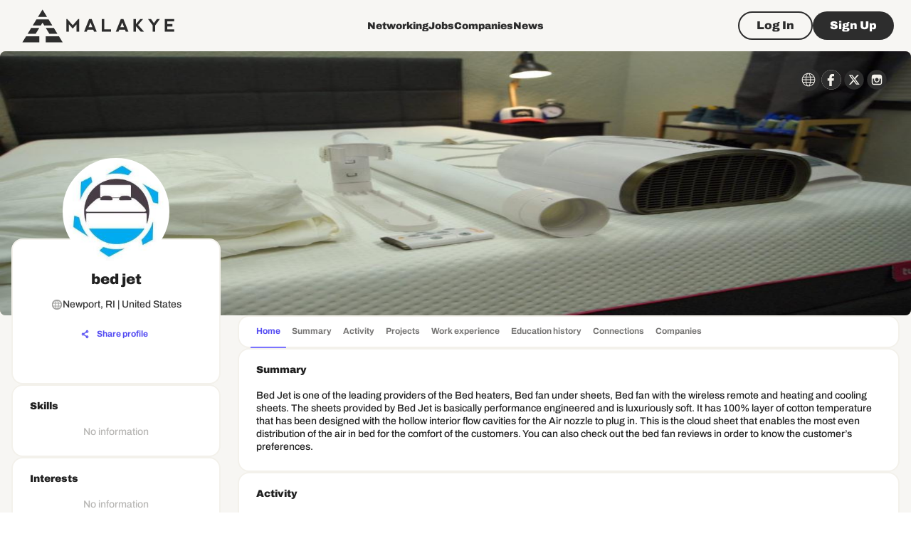

--- FILE ---
content_type: text/html; charset=utf-8
request_url: https://malakye.com/profile/bed-jet-729012
body_size: 36265
content:
<!DOCTYPE html><html lang="en"><head><meta charSet="utf-8"/><meta name="twitter:card" content="summary"/><meta name="twitter:site" content="@MalakyeCareers"/><meta name="twitter:creator" content="@MalakyeCareers"/><meta property="og:type" content="website"/><meta property="og:image" content="https://malakye.com/icons/android-chrome-192x192.png"/><meta property="og:image:alt" content="Malakye"/><meta property="og:image:width" content="192"/><meta property="og:image:height" content="192"/><meta property="og:locale" content="en_US"/><meta property="og:site_name" content="Malakye"/><meta name="application-name" content="Malakye"/><link rel="alternate" type="application/rss+xml" href="/rss.xml" title="Jobs RSS Feed"/><meta name="viewport" content="minimum-scale=1, initial-scale=1, width=device-width, shrink-to-fit=no, user-scalable=no, viewport-fit=cover"/><meta name="apple-mobile-web-app-capable" content="yes"/><meta name="apple-mobile-web-app-status-bar-style" content="default"/><meta name="apple-mobile-web-app-title" content="Malakye"/><meta name="format-detection" content="telephone=no"/><meta name="mobile-web-app-capable" content="yes"/><meta name="msapplication-config" content="/icons/browserconfig.xml"/><meta name="msapplication-TileColor" content="#2D2D2D"/><meta name="msapplication-tap-highlight" content="no"/><meta name="theme-color" content="#2D2D2D"/><link rel="preconnect" href="https://core.malakye.com"/><link rel="apple-touch-icon" href="/icons/touch-icon-iphone-retina.png"/><link rel="apple-touch-icon" sizes="152x152" href="/icons/touch-icon-ipad.png"/><link rel="apple-touch-icon" sizes="180x180" href="/icons/touch-icon-iphone-retina.png"/><link rel="apple-touch-icon" sizes="167x167" href="/icons/touch-icon-ipad-retina.png"/><link rel="icon" type="image/png" sizes="32x32" href="/icons/favicon-32x32.png"/><link rel="icon" type="image/png" sizes="16x16" href="/icons/favicon-16x16.png"/><link rel="icon" type="image/png" sizes="96x96" href="/icons/favicon-96x96.png"/><link rel="manifest" href="/manifest.json"/><link rel="shortcut icon" href="/icons/favicon.ico"/><script async="" src="https://pagead2.googlesyndication.com/pagead/js/adsbygoogle.js?client=ca-pub-5464555247281445" crossorigin="anonymous"></script><script>!function () {
                    var trackingTool = window.trackingTool = window.trackingTool || [];
                    if (trackingTool.invoked) return;
                    trackingTool.invoked = true;
                    trackingTool.methods = [&quot;identify&quot;, &quot;collect&quot;];
                    trackingTool.factory = function (method) {
                    return function () {
                    var args = Array.prototype.slice.call(arguments);
                    args.unshift(method);
                    trackingTool.push(args);
                    return trackingTool;
                    };
                    };
                    for (var i = 0; i &lt; trackingTool.methods.length; i++) {
                    var key = trackingTool.methods[i];
                    trackingTool[key] = trackingTool.factory(key);
                    }
                    trackingTool.load = function (key) {
                    var script = document.createElement(&quot;script&quot;);
                    script.type = &quot;text/javascript&quot;;
                    script.async = true;
                    script.src = &quot;https://s3-us-west-2.amazonaws.com/b2bjsstore/b/&quot; + key + &quot;/reb2b.js.gz&quot;;
                    var first = document.getElementsByTagName(&quot;script&quot;)[0];
                    first.parentNode.insertBefore(script, first);
                    };
                    trackingTool.SNIPPET_VERSION = &quot;1.0.1&quot;;
                    trackingTool.load(&quot;4N210HEVK06Z&quot;);
                }();
              </script><script async="" src="https://www.googletagmanager.com/gtag/js?id=G-0KJG2587ZT"></script><script>
                    window.dataLayer = window.dataLayer || [];
                    function gtag(){dataLayer.push(arguments);}
                    gtag('js', new Date());
                    gtag('config', 'G-0KJG2587ZT');
                  </script><script id="vtag-ai-js" async="" src="https://r2.leadsy.ai/tag.js" data-pid="12048uvnGjt8seKV3" data-version="062024"></script><title>bed jet:  in Newport, RI, RI - Malakye</title><meta name="robots" content="index,follow"/><meta name="description" content="Find out detailed information about bed jet,  in Newport, RI, RI"/><meta property="og:title" content="bed jet:  in Newport, RI, RI | Malakye"/><meta property="og:description" content="Find out detailed information about bed jet,  in Newport, RI, RI"/><meta property="og:url" content="https://malakye.com/profile/bed-jet-729012"/><link rel="preload" as="image" imageSrcSet="https://content.malakye.com/media/uploads/images/personalprofiles/backgrounds/729012_636976182931627397.jpeg 640w, https://content.malakye.com/media/uploads/images/personalprofiles/backgrounds/729012_636976182931627397.jpeg 750w, https://content.malakye.com/media/uploads/images/personalprofiles/backgrounds/729012_636976182931627397.jpeg 828w, https://content.malakye.com/media/uploads/images/personalprofiles/backgrounds/729012_636976182931627397.jpeg 1080w, https://content.malakye.com/media/uploads/images/personalprofiles/backgrounds/729012_636976182931627397.jpeg 1200w, https://content.malakye.com/media/uploads/images/personalprofiles/backgrounds/729012_636976182931627397.jpeg 1920w, https://content.malakye.com/media/uploads/images/personalprofiles/backgrounds/729012_636976182931627397.jpeg 2048w, https://content.malakye.com/media/uploads/images/personalprofiles/backgrounds/729012_636976182931627397.jpeg 3840w" imageSizes="100vw" fetchpriority="high"/><link rel="preload" as="image" imageSrcSet="https://content.malakye.com/media/uploads/images/personalprofiles/thumbs/729012_636976183026782685.jpeg 1x, https://content.malakye.com/media/uploads/images/personalprofiles/thumbs/729012_636976183026782685.jpeg 2x" fetchpriority="high"/><link rel="preload" as="image" imageSrcSet="/malakye-logo.svg 1x, /malakye-logo.svg 2x" fetchpriority="high"/><meta name="next-head-count" content="47"/><link data-next-font="" rel="preconnect" href="/" crossorigin="anonymous"/><link rel="preload" href="/_next/static/css/e85b1718f00a04aa.css" as="style"/><link rel="stylesheet" href="/_next/static/css/e85b1718f00a04aa.css" data-n-g=""/><link rel="preload" href="/_next/static/css/0241ba3bdb163e4e.css" as="style"/><link rel="stylesheet" href="/_next/static/css/0241ba3bdb163e4e.css" data-n-p=""/><noscript data-n-css=""></noscript><script defer="" nomodule="" src="/_next/static/chunks/polyfills-42372ed130431b0a.js"></script><script defer="" src="/_next/static/chunks/47.15ab3971f6b8a8d0.js"></script><script defer="" src="/_next/static/chunks/5942-f541b13afdbbe494.js"></script><script defer="" src="/_next/static/chunks/8360.77bc333c9b2eb568.js"></script><script src="/_next/static/chunks/webpack-bb9ba1575cb25ca7.js" defer=""></script><script src="/_next/static/chunks/framework-b0ec748c7a4c483a.js" defer=""></script><script src="/_next/static/chunks/main-1360c71ee36d095f.js" defer=""></script><script src="/_next/static/chunks/pages/_app-4db17d0c5fdc1b80.js" defer=""></script><script src="/_next/static/chunks/a3d10972-2e3ec07806345bf4.js" defer=""></script><script src="/_next/static/chunks/5c0b189e-0c69bc7d42accb43.js" defer=""></script><script src="/_next/static/chunks/d3048c20-5d65810c385619b6.js" defer=""></script><script src="/_next/static/chunks/d2094a0f-b36773ec9f24cc84.js" defer=""></script><script src="/_next/static/chunks/5675-9b3185f86561e60b.js" defer=""></script><script src="/_next/static/chunks/1664-9b8ca4ecc35d08d1.js" defer=""></script><script src="/_next/static/chunks/5690-fa8ecc8bba5d65e8.js" defer=""></script><script src="/_next/static/chunks/7066-cb03017696e896f3.js" defer=""></script><script src="/_next/static/chunks/1536-c5eaca06406a974f.js" defer=""></script><script src="/_next/static/chunks/8065-cdf1607418f0acde.js" defer=""></script><script src="/_next/static/chunks/5103-986c0b48b519e401.js" defer=""></script><script src="/_next/static/chunks/706-f88cf19e8bfa232e.js" defer=""></script><script src="/_next/static/chunks/2406-6e70e15a53c84b4d.js" defer=""></script><script src="/_next/static/chunks/8774-773f800341fdfefe.js" defer=""></script><script src="/_next/static/chunks/7962-f9395a8f0760e02e.js" defer=""></script><script src="/_next/static/chunks/6007-e113240a5020656a.js" defer=""></script><script src="/_next/static/chunks/7137-8f88aa689fb9df70.js" defer=""></script><script src="/_next/static/chunks/1873-b4dbad98cb2f5505.js" defer=""></script><script src="/_next/static/chunks/8901-2caae27bc241d351.js" defer=""></script><script src="/_next/static/chunks/3407-7582d2279acb26e2.js" defer=""></script><script src="/_next/static/chunks/710-7aa872daef9f89c2.js" defer=""></script><script src="/_next/static/chunks/4589-68239cc1dca16d44.js" defer=""></script><script src="/_next/static/chunks/6235-9f3ddb30c14cb59d.js" defer=""></script><script src="/_next/static/chunks/8133-0471c1839fd9bac1.js" defer=""></script><script src="/_next/static/chunks/3913-6812c2ff74d4be01.js" defer=""></script><script src="/_next/static/chunks/9609-034fd28189c7d807.js" defer=""></script><script src="/_next/static/chunks/7311-80413978a233b16e.js" defer=""></script><script src="/_next/static/chunks/2760-f9f43adda0171fc8.js" defer=""></script><script src="/_next/static/chunks/2546-2fd476f36cfdfa1e.js" defer=""></script><script src="/_next/static/chunks/855-f06bdf93c5af85a1.js" defer=""></script><script src="/_next/static/chunks/9346-b9b12a593ef01132.js" defer=""></script><script src="/_next/static/chunks/7247-1458206220720d8e.js" defer=""></script><script src="/_next/static/chunks/5063-5f1a4e888da955f5.js" defer=""></script><script src="/_next/static/chunks/9224-a85f7fd5d7f4882d.js" defer=""></script><script src="/_next/static/chunks/397-891838b060920877.js" defer=""></script><script src="/_next/static/chunks/1301-22d0d18f6962aea1.js" defer=""></script><script src="/_next/static/chunks/9875-4dfc47d2ef492f15.js" defer=""></script><script src="/_next/static/chunks/2143-2edf0dfbe8e20149.js" defer=""></script><script src="/_next/static/chunks/4640-d3549121cc34dd30.js" defer=""></script><script src="/_next/static/chunks/794-c47201694ac46315.js" defer=""></script><script src="/_next/static/chunks/2837-123bb0a277685f73.js" defer=""></script><script src="/_next/static/chunks/126-92e3b4b81e4893bb.js" defer=""></script><script src="/_next/static/chunks/7803-5b9e9cfec96a39d1.js" defer=""></script><script src="/_next/static/chunks/2787-67c8019e8f97f431.js" defer=""></script><script src="/_next/static/chunks/pages/profile/%5Buser_id%5D-b170fc7d45969d71.js" defer=""></script><script src="/_next/static/uA7VaZpTRpxws19HUMf1S/_buildManifest.js" defer=""></script><script src="/_next/static/uA7VaZpTRpxws19HUMf1S/_ssgManifest.js" defer=""></script></head><body><div id="__next"><style data-emotion="css-global 1sv3wms">html{-webkit-font-smoothing:antialiased;-moz-osx-font-smoothing:grayscale;box-sizing:border-box;-webkit-text-size-adjust:100%;}*,*::before,*::after{box-sizing:inherit;}strong,b{font-weight:700;}body{margin:0;color:rgba(0, 0, 0, 0.87);font-family:Archivo,Roboto,Helvetica,Arial,sans-serif;font-weight:400;font-size:1rem;line-height:1.5;background-color:#fff;}@media print{body{background-color:#fff;}}body::backdrop{background-color:#fff;}input[type=number]::-webkit-outer-spin-button,input[type=number]::-webkit-inner-spin-button{-webkit-appearance:none;margin:0;}input[type=number]{-moz-appearance:textfield;}input:-webkit-autofill,input:-webkit-autofill:focus{-webkit-transition:background-color 600000s 0s,color 600000s 0s;transition:background-color 600000s 0s,color 600000s 0s;-webkit-box-shadow:0 0 0px 1000px #E0DAC6 inset;border-top-right-radius:40px!important;border-bottom-right-radius:40px!important;border-top-left-radius:40px;border-bottom-left-radius:40px;font-size:1rem;}input[data-autocompleted]{background-color:transparent!important;-webkit-box-shadow:0 0 0px 1000px #E0DAC6 inset;}input:-internal-autofill-selected{background-color:transparent!important;-webkit-box-shadow:0 0 0px 1000px #E0DAC6 inset;}input:-webkit-autofill,input:-webkit-autofill:hover,input:-webkit-autofill:focus,input:-webkit-autofill:active{font-size:1rem;-webkit-transition:background-color 5000s ease-in-out 0s;transition:background-color 5000s ease-in-out 0s;-webkit-box-shadow:0 0 0px 1000px #E0DAC6 inset;}.notistack-SnackbarContainer .notistack-MuiContent{background-color:#2D2D2D;border-radius:16px;padding:8px 16px;}.notistack-SnackbarContainer .notistack-MuiContent strong{font-size:1rem;font-weight:900;line-height:1.3;}.notistack-SnackbarContainer .notistack-MuiContent span{font-size:0.875rem;font-weight:500;line-height:1.3;}.notistack-SnackbarContainer .notistack-MuiContent-success{border:2px solid #239789;}.notistack-SnackbarContainer .notistack-MuiContent-success svg,.notistack-SnackbarContainer .notistack-MuiContent-success strong{color:#5FF2A0;}.notistack-SnackbarContainer .notistack-MuiContent-success span{color:#FFFFFF;margin-top:8px;display:block;}.notistack-SnackbarContainer .notistack-MuiContent-warning{border:2px solid #544CF2;}.notistack-SnackbarContainer .notistack-MuiContent-warning svg,.notistack-SnackbarContainer .notistack-MuiContent-warning strong{color:#FFFFFF;}.notistack-SnackbarContainer .notistack-MuiContent-warning span{color:#FFFFFF;margin-top:8px;display:block;}.notistack-SnackbarContainer .notistack-MuiContent-warning a{color:#7B74FF;}.notistack-SnackbarContainer .notistack-MuiContent-error{border:2px solid #F36565;}.notistack-SnackbarContainer .notistack-MuiContent-error svg,.notistack-SnackbarContainer .notistack-MuiContent-error strong{color:#F36565;}.notistack-SnackbarContainer #notistack-snackbar{-webkit-align-items:flex-start;-webkit-box-align:flex-start;-ms-flex-align:flex-start;align-items:flex-start;max-width:320px;}.notistack-SnackbarContainer .notistack-Snackbar .MuiButton-root{min-width:auto;padding:8px 4px;}.notistack-SnackbarContainer .notistack-Snackbar .MuiButton-root svg{color:#F3F1EB;}.notistack-SnackbarContainer #notistack-snackbar+div{padding-left:8px;-webkit-align-self:flex-start;-ms-flex-item-align:flex-start;align-self:flex-start;}</style><style data-emotion="css-global 1sv3wms">html{-webkit-font-smoothing:antialiased;-moz-osx-font-smoothing:grayscale;box-sizing:border-box;-webkit-text-size-adjust:100%;}*,*::before,*::after{box-sizing:inherit;}strong,b{font-weight:700;}body{margin:0;color:rgba(0, 0, 0, 0.87);font-family:Archivo,Roboto,Helvetica,Arial,sans-serif;font-weight:400;font-size:1rem;line-height:1.5;background-color:#fff;}@media print{body{background-color:#fff;}}body::backdrop{background-color:#fff;}input[type=number]::-webkit-outer-spin-button,input[type=number]::-webkit-inner-spin-button{-webkit-appearance:none;margin:0;}input[type=number]{-moz-appearance:textfield;}input:-webkit-autofill,input:-webkit-autofill:focus{-webkit-transition:background-color 600000s 0s,color 600000s 0s;transition:background-color 600000s 0s,color 600000s 0s;-webkit-box-shadow:0 0 0px 1000px #E0DAC6 inset;border-top-right-radius:40px!important;border-bottom-right-radius:40px!important;border-top-left-radius:40px;border-bottom-left-radius:40px;font-size:1rem;}input[data-autocompleted]{background-color:transparent!important;-webkit-box-shadow:0 0 0px 1000px #E0DAC6 inset;}input:-internal-autofill-selected{background-color:transparent!important;-webkit-box-shadow:0 0 0px 1000px #E0DAC6 inset;}input:-webkit-autofill,input:-webkit-autofill:hover,input:-webkit-autofill:focus,input:-webkit-autofill:active{font-size:1rem;-webkit-transition:background-color 5000s ease-in-out 0s;transition:background-color 5000s ease-in-out 0s;-webkit-box-shadow:0 0 0px 1000px #E0DAC6 inset;}.notistack-SnackbarContainer .notistack-MuiContent{background-color:#2D2D2D;border-radius:16px;padding:8px 16px;}.notistack-SnackbarContainer .notistack-MuiContent strong{font-size:1rem;font-weight:900;line-height:1.3;}.notistack-SnackbarContainer .notistack-MuiContent span{font-size:0.875rem;font-weight:500;line-height:1.3;}.notistack-SnackbarContainer .notistack-MuiContent-success{border:2px solid #239789;}.notistack-SnackbarContainer .notistack-MuiContent-success svg,.notistack-SnackbarContainer .notistack-MuiContent-success strong{color:#5FF2A0;}.notistack-SnackbarContainer .notistack-MuiContent-success span{color:#FFFFFF;margin-top:8px;display:block;}.notistack-SnackbarContainer .notistack-MuiContent-warning{border:2px solid #544CF2;}.notistack-SnackbarContainer .notistack-MuiContent-warning svg,.notistack-SnackbarContainer .notistack-MuiContent-warning strong{color:#FFFFFF;}.notistack-SnackbarContainer .notistack-MuiContent-warning span{color:#FFFFFF;margin-top:8px;display:block;}.notistack-SnackbarContainer .notistack-MuiContent-warning a{color:#7B74FF;}.notistack-SnackbarContainer .notistack-MuiContent-error{border:2px solid #F36565;}.notistack-SnackbarContainer .notistack-MuiContent-error svg,.notistack-SnackbarContainer .notistack-MuiContent-error strong{color:#F36565;}.notistack-SnackbarContainer #notistack-snackbar{-webkit-align-items:flex-start;-webkit-box-align:flex-start;-ms-flex-align:flex-start;align-items:flex-start;max-width:320px;}.notistack-SnackbarContainer .notistack-Snackbar .MuiButton-root{min-width:auto;padding:8px 4px;}.notistack-SnackbarContainer .notistack-Snackbar .MuiButton-root svg{color:#F3F1EB;}.notistack-SnackbarContainer #notistack-snackbar+div{padding-left:8px;-webkit-align-self:flex-start;-ms-flex-item-align:flex-start;align-self:flex-start;}</style><style data-emotion="css 1bk9uas">.css-1bk9uas{background-color:#F7F6F3;min-height:100vh;padding-top:72px;display:-webkit-box;display:-webkit-flex;display:-ms-flexbox;display:flex;-webkit-flex-direction:column;-ms-flex-direction:column;flex-direction:column;}</style><style data-emotion="css 19oseun">.css-19oseun{background-color:#F7F6F3;min-height:100vh;padding-top:72px;display:-webkit-box;display:-webkit-flex;display:-ms-flexbox;display:flex;-webkit-flex-direction:column;-ms-flex-direction:column;flex-direction:column;}</style><div class="MuiBox-root css-19oseun"><style data-emotion="css 2udqtr">.css-2udqtr{height:72px;padding:4px 0px;display:-webkit-box;display:-webkit-flex;display:-ms-flexbox;display:flex;-webkit-align-items:center;-webkit-box-align:center;-ms-flex-align:center;align-items:center;position:absolute;top:0;left:0;right:0;z-index:999;background-color:transparent;}@media (max-width:983.95px){.css-2udqtr .logo{width:114px;height:auto;}}</style><style data-emotion="css 18lwyk2">.css-18lwyk2{color:transparent;height:72px;padding:4px 0px;display:-webkit-box;display:-webkit-flex;display:-ms-flexbox;display:flex;-webkit-align-items:center;-webkit-box-align:center;-ms-flex-align:center;align-items:center;position:absolute;top:0;left:0;right:0;z-index:999;background-color:transparent;}@media (max-width:983.95px){.css-18lwyk2 .logo{width:114px;height:auto;}}</style><div class="MuiBox-root css-18lwyk2"><style data-emotion="css 1c73egi">.css-1c73egi{width:100%;margin-left:auto;box-sizing:border-box;margin-right:auto;display:block;padding-left:16px;padding-right:16px;}@media (min-width:600px){.css-1c73egi{padding-left:24px;padding-right:24px;}}@media (min-width:1344px){.css-1c73egi{max-width:1344px;}}</style><div class="MuiContainer-root MuiContainer-maxWidthLg css-1c73egi"><style data-emotion="css v3z1wi">.css-v3z1wi{box-sizing:border-box;display:-webkit-box;display:-webkit-flex;display:-ms-flexbox;display:flex;-webkit-box-flex-wrap:wrap;-webkit-flex-wrap:wrap;-ms-flex-wrap:wrap;flex-wrap:wrap;width:100%;-webkit-flex-direction:row;-ms-flex-direction:row;flex-direction:row;-webkit-align-items:center;-webkit-box-align:center;-ms-flex-align:center;align-items:center;}</style><div class="MuiGrid-root MuiGrid-container css-v3z1wi"><style data-emotion="css 1jftyie">.css-1jftyie{box-sizing:border-box;margin:0;-webkit-flex-direction:row;-ms-flex-direction:row;flex-direction:row;-webkit-flex-basis:41.666667%;-ms-flex-preferred-size:41.666667%;flex-basis:41.666667%;-webkit-box-flex:0;-webkit-flex-grow:0;-ms-flex-positive:0;flex-grow:0;max-width:41.666667%;display:-webkit-box;display:-webkit-flex;display:-ms-flexbox;display:flex;-webkit-align-items:center;-webkit-box-align:center;-ms-flex-align:center;align-items:center;}@media (min-width:600px){.css-1jftyie{-webkit-flex-basis:41.666667%;-ms-flex-preferred-size:41.666667%;flex-basis:41.666667%;-webkit-box-flex:0;-webkit-flex-grow:0;-ms-flex-positive:0;flex-grow:0;max-width:41.666667%;}}@media (min-width:984px){.css-1jftyie{-webkit-flex-basis:25%;-ms-flex-preferred-size:25%;flex-basis:25%;-webkit-box-flex:0;-webkit-flex-grow:0;-ms-flex-positive:0;flex-grow:0;max-width:25%;}}@media (min-width:1344px){.css-1jftyie{-webkit-flex-basis:25%;-ms-flex-preferred-size:25%;flex-basis:25%;-webkit-box-flex:0;-webkit-flex-grow:0;-ms-flex-positive:0;flex-grow:0;max-width:25%;}}@media (min-width:1536px){.css-1jftyie{-webkit-flex-basis:25%;-ms-flex-preferred-size:25%;flex-basis:25%;-webkit-box-flex:0;-webkit-flex-grow:0;-ms-flex-positive:0;flex-grow:0;max-width:25%;}}.css-1jftyie a{display:-webkit-box;display:-webkit-flex;display:-ms-flexbox;display:flex;-webkit-align-items:center;-webkit-box-align:center;-ms-flex-align:center;align-items:center;}</style><div class="MuiGrid-root MuiGrid-item MuiGrid-grid-xs-5 MuiGrid-grid-md-3 css-1jftyie"><a href="/"><img alt="Malakye logo" fetchpriority="high" loading="eager" width="229" height="48" decoding="async" data-nimg="1" class="logo" style="color:transparent" srcSet="/malakye-logo.svg 1x, /malakye-logo.svg 2x" src="/malakye-logo.svg"/></a></div><style data-emotion="css 1dh0or5">.css-1dh0or5{box-sizing:border-box;margin:0;-webkit-flex-direction:row;-ms-flex-direction:row;flex-direction:row;}@media (min-width:984px){.css-1dh0or5{-webkit-flex-basis:50%;-ms-flex-preferred-size:50%;flex-basis:50%;-webkit-box-flex:0;-webkit-flex-grow:0;-ms-flex-positive:0;flex-grow:0;max-width:50%;}}@media (min-width:1344px){.css-1dh0or5{-webkit-flex-basis:50%;-ms-flex-preferred-size:50%;flex-basis:50%;-webkit-box-flex:0;-webkit-flex-grow:0;-ms-flex-positive:0;flex-grow:0;max-width:50%;}}@media (min-width:1536px){.css-1dh0or5{-webkit-flex-basis:50%;-ms-flex-preferred-size:50%;flex-basis:50%;-webkit-box-flex:0;-webkit-flex-grow:0;-ms-flex-positive:0;flex-grow:0;max-width:50%;}}@media (min-width:0px){.css-1dh0or5{display:none;}}@media (min-width:984px){.css-1dh0or5{display:block;}}</style><div class="MuiGrid-root MuiGrid-item MuiGrid-grid-md-6 css-1dh0or5"><style data-emotion="css w3eg24">.css-w3eg24{display:-webkit-box;display:-webkit-flex;display:-ms-flexbox;display:flex;-webkit-flex-direction:row;-ms-flex-direction:row;flex-direction:row;-webkit-column-gap:32px;column-gap:32px;-webkit-box-pack:center;-ms-flex-pack:center;-webkit-justify-content:center;justify-content:center;-webkit-align-items:center;-webkit-box-align:center;-ms-flex-align:center;align-items:center;}</style><div class="MuiStack-root css-w3eg24"><style data-emotion="css 1ue6dbv">.css-1ue6dbv>a{color:#2D2D2D;}</style><style data-emotion="css z1ljo2">.css-z1ljo2>a{color:#2D2D2D;}</style><div class="MuiBox-root css-z1ljo2"><a href="/networking"><style data-emotion="css 1yl239c">.css-1yl239c{margin:0;font-weight:900;line-height:1.3;font-size:0.875rem;}</style><span class="MuiTypography-root MuiTypography-paragraph3_black css-1yl239c">Networking</span></a></div><div class="MuiBox-root css-z1ljo2"><a href="/jobs"><span class="MuiTypography-root MuiTypography-paragraph3_black css-1yl239c">Jobs</span></a></div><div class="MuiBox-root css-z1ljo2"><a href="/companies"><span class="MuiTypography-root MuiTypography-paragraph3_black css-1yl239c">Companies</span></a></div><div class="MuiBox-root css-z1ljo2"><a href="/news"><span class="MuiTypography-root MuiTypography-paragraph3_black css-1yl239c">News</span></a></div></div></div><style data-emotion="css fmsbxx">.css-fmsbxx{box-sizing:border-box;margin:0;-webkit-flex-direction:row;-ms-flex-direction:row;flex-direction:row;-webkit-flex-basis:58.333333%;-ms-flex-preferred-size:58.333333%;flex-basis:58.333333%;-webkit-box-flex:0;-webkit-flex-grow:0;-ms-flex-positive:0;flex-grow:0;max-width:58.333333%;}@media (min-width:600px){.css-fmsbxx{-webkit-flex-basis:58.333333%;-ms-flex-preferred-size:58.333333%;flex-basis:58.333333%;-webkit-box-flex:0;-webkit-flex-grow:0;-ms-flex-positive:0;flex-grow:0;max-width:58.333333%;}}@media (min-width:984px){.css-fmsbxx{-webkit-flex-basis:25%;-ms-flex-preferred-size:25%;flex-basis:25%;-webkit-box-flex:0;-webkit-flex-grow:0;-ms-flex-positive:0;flex-grow:0;max-width:25%;}}@media (min-width:1344px){.css-fmsbxx{-webkit-flex-basis:25%;-ms-flex-preferred-size:25%;flex-basis:25%;-webkit-box-flex:0;-webkit-flex-grow:0;-ms-flex-positive:0;flex-grow:0;max-width:25%;}}@media (min-width:1536px){.css-fmsbxx{-webkit-flex-basis:25%;-ms-flex-preferred-size:25%;flex-basis:25%;-webkit-box-flex:0;-webkit-flex-grow:0;-ms-flex-positive:0;flex-grow:0;max-width:25%;}}</style><div class="MuiGrid-root MuiGrid-item MuiGrid-grid-xs-7 MuiGrid-grid-md-3 css-fmsbxx"><style data-emotion="css b41pi2">.css-b41pi2{display:-webkit-box;display:-webkit-flex;display:-ms-flexbox;display:flex;-webkit-flex-direction:row;-ms-flex-direction:row;flex-direction:row;-webkit-box-pack:end;-ms-flex-pack:end;-webkit-justify-content:flex-end;justify-content:flex-end;}@media (min-width:0px){.css-b41pi2{-webkit-column-gap:8px;column-gap:8px;}}@media (min-width:984px){.css-b41pi2{-webkit-column-gap:16px;column-gap:16px;}}</style><div class="MuiStack-root css-b41pi2"><style data-emotion="css 16g0lrw">.css-16g0lrw{font-family:Archivo,Roboto,Helvetica,Arial,sans-serif;font-weight:500;font-size:0.875rem;line-height:1.75;text-transform:uppercase;min-width:64px;padding:5px 15px;border-radius:4px;-webkit-transition:background-color 250ms cubic-bezier(0.4, 0, 0.2, 1) 0ms,box-shadow 250ms cubic-bezier(0.4, 0, 0.2, 1) 0ms,border-color 250ms cubic-bezier(0.4, 0, 0.2, 1) 0ms,color 250ms cubic-bezier(0.4, 0, 0.2, 1) 0ms;transition:background-color 250ms cubic-bezier(0.4, 0, 0.2, 1) 0ms,box-shadow 250ms cubic-bezier(0.4, 0, 0.2, 1) 0ms,border-color 250ms cubic-bezier(0.4, 0, 0.2, 1) 0ms,color 250ms cubic-bezier(0.4, 0, 0.2, 1) 0ms;border:1px solid rgba(156, 39, 176, 0.5);color:#9c27b0;border-radius:100px;border-color:currentColor;border-width:2px;box-shadow:none;text-transform:inherit;padding-left:24px;padding-right:24px;min-height:40px;border-color:#2D2D2D;color:#2D2D2D;}.css-16g0lrw:hover{-webkit-text-decoration:none;text-decoration:none;background-color:rgba(156, 39, 176, 0.04);border:1px solid #9c27b0;}@media (hover: none){.css-16g0lrw:hover{background-color:transparent;}}.css-16g0lrw.Mui-disabled{color:rgba(0, 0, 0, 0.26);border:1px solid rgba(0, 0, 0, 0.12);}.css-16g0lrw:hover{border-width:2px;background:transparent;}.css-16g0lrw:hover{border-color:#7B74FF;color:#7B74FF;}.css-16g0lrw.Mui-disabled{border-color:#CCCBC9;color:#CCCBC9;}</style><style data-emotion="css 1yosk00">.css-1yosk00{display:-webkit-inline-box;display:-webkit-inline-flex;display:-ms-inline-flexbox;display:inline-flex;-webkit-align-items:center;-webkit-box-align:center;-ms-flex-align:center;align-items:center;-webkit-box-pack:center;-ms-flex-pack:center;-webkit-justify-content:center;justify-content:center;position:relative;box-sizing:border-box;-webkit-tap-highlight-color:transparent;background-color:transparent;outline:0;border:0;margin:0;border-radius:0;padding:0;cursor:pointer;-webkit-user-select:none;-moz-user-select:none;-ms-user-select:none;user-select:none;vertical-align:middle;-moz-appearance:none;-webkit-appearance:none;-webkit-text-decoration:none;text-decoration:none;color:inherit;font-family:Archivo,Roboto,Helvetica,Arial,sans-serif;font-weight:500;font-size:0.875rem;line-height:1.75;text-transform:uppercase;min-width:64px;padding:5px 15px;border-radius:4px;-webkit-transition:background-color 250ms cubic-bezier(0.4, 0, 0.2, 1) 0ms,box-shadow 250ms cubic-bezier(0.4, 0, 0.2, 1) 0ms,border-color 250ms cubic-bezier(0.4, 0, 0.2, 1) 0ms,color 250ms cubic-bezier(0.4, 0, 0.2, 1) 0ms;transition:background-color 250ms cubic-bezier(0.4, 0, 0.2, 1) 0ms,box-shadow 250ms cubic-bezier(0.4, 0, 0.2, 1) 0ms,border-color 250ms cubic-bezier(0.4, 0, 0.2, 1) 0ms,color 250ms cubic-bezier(0.4, 0, 0.2, 1) 0ms;border:1px solid rgba(156, 39, 176, 0.5);color:#9c27b0;border-radius:100px;border-color:currentColor;border-width:2px;box-shadow:none;text-transform:inherit;padding-left:24px;padding-right:24px;min-height:40px;border-color:#2D2D2D;color:#2D2D2D;}.css-1yosk00::-moz-focus-inner{border-style:none;}.css-1yosk00.Mui-disabled{pointer-events:none;cursor:default;}@media print{.css-1yosk00{-webkit-print-color-adjust:exact;color-adjust:exact;}}.css-1yosk00:hover{-webkit-text-decoration:none;text-decoration:none;background-color:rgba(156, 39, 176, 0.04);border:1px solid #9c27b0;}@media (hover: none){.css-1yosk00:hover{background-color:transparent;}}.css-1yosk00.Mui-disabled{color:rgba(0, 0, 0, 0.26);border:1px solid rgba(0, 0, 0, 0.12);}.css-1yosk00:hover{border-width:2px;background:transparent;}.css-1yosk00:hover{border-color:#7B74FF;color:#7B74FF;}.css-1yosk00.Mui-disabled{border-color:#CCCBC9;color:#CCCBC9;}</style><a class="MuiButtonBase-root MuiButton-root MuiButton-outlined MuiButton-outlinedSecondary MuiButton-sizeMedium MuiButton-outlinedSizeMedium MuiButton-root MuiButton-outlined MuiButton-outlinedSecondary MuiButton-sizeMedium MuiButton-outlinedSizeMedium css-1yosk00" tabindex="0" href="/login?callbackUrl=%2Fprofile%2Fbed-jet-729012"><style data-emotion="css wj2gip">.css-wj2gip{margin:0;font-weight:900;line-height:1.3;font-size:1rem;}</style><span class="MuiTypography-root MuiTypography-paragraph2_black css-wj2gip">Log In</span></a><style data-emotion="css 126tbqo">.css-126tbqo{font-family:Archivo,Roboto,Helvetica,Arial,sans-serif;font-weight:500;font-size:0.875rem;line-height:1.75;text-transform:uppercase;min-width:64px;padding:6px 16px;border-radius:4px;-webkit-transition:background-color 250ms cubic-bezier(0.4, 0, 0.2, 1) 0ms,box-shadow 250ms cubic-bezier(0.4, 0, 0.2, 1) 0ms,border-color 250ms cubic-bezier(0.4, 0, 0.2, 1) 0ms,color 250ms cubic-bezier(0.4, 0, 0.2, 1) 0ms;transition:background-color 250ms cubic-bezier(0.4, 0, 0.2, 1) 0ms,box-shadow 250ms cubic-bezier(0.4, 0, 0.2, 1) 0ms,border-color 250ms cubic-bezier(0.4, 0, 0.2, 1) 0ms,color 250ms cubic-bezier(0.4, 0, 0.2, 1) 0ms;color:#fff;background-color:#9c27b0;box-shadow:0px 3px 1px -2px rgba(0,0,0,0.2),0px 2px 2px 0px rgba(0,0,0,0.14),0px 1px 5px 0px rgba(0,0,0,0.12);border-radius:100px;box-shadow:none;text-transform:inherit;padding-left:24px;padding-right:24px;min-height:40px;background:#2D2D2D;}.css-126tbqo:hover{-webkit-text-decoration:none;text-decoration:none;background-color:#7b1fa2;box-shadow:0px 2px 4px -1px rgba(0,0,0,0.2),0px 4px 5px 0px rgba(0,0,0,0.14),0px 1px 10px 0px rgba(0,0,0,0.12);}@media (hover: none){.css-126tbqo:hover{background-color:#9c27b0;}}.css-126tbqo:active{box-shadow:0px 5px 5px -3px rgba(0,0,0,0.2),0px 8px 10px 1px rgba(0,0,0,0.14),0px 3px 14px 2px rgba(0,0,0,0.12);}.css-126tbqo.Mui-focusVisible{box-shadow:0px 3px 5px -1px rgba(0,0,0,0.2),0px 6px 10px 0px rgba(0,0,0,0.14),0px 1px 18px 0px rgba(0,0,0,0.12);}.css-126tbqo.Mui-disabled{color:rgba(0, 0, 0, 0.26);box-shadow:none;background-color:rgba(0, 0, 0, 0.12);}.css-126tbqo:hover{box-shadow:none;}.css-126tbqo:hover{background:#7B74FF;}.css-126tbqo.Mui-disabled{background:#CCCBC9;color:#FFFFFF;}</style><style data-emotion="css 11dlqfq">.css-11dlqfq{display:-webkit-inline-box;display:-webkit-inline-flex;display:-ms-inline-flexbox;display:inline-flex;-webkit-align-items:center;-webkit-box-align:center;-ms-flex-align:center;align-items:center;-webkit-box-pack:center;-ms-flex-pack:center;-webkit-justify-content:center;justify-content:center;position:relative;box-sizing:border-box;-webkit-tap-highlight-color:transparent;background-color:transparent;outline:0;border:0;margin:0;border-radius:0;padding:0;cursor:pointer;-webkit-user-select:none;-moz-user-select:none;-ms-user-select:none;user-select:none;vertical-align:middle;-moz-appearance:none;-webkit-appearance:none;-webkit-text-decoration:none;text-decoration:none;color:inherit;font-family:Archivo,Roboto,Helvetica,Arial,sans-serif;font-weight:500;font-size:0.875rem;line-height:1.75;text-transform:uppercase;min-width:64px;padding:6px 16px;border-radius:4px;-webkit-transition:background-color 250ms cubic-bezier(0.4, 0, 0.2, 1) 0ms,box-shadow 250ms cubic-bezier(0.4, 0, 0.2, 1) 0ms,border-color 250ms cubic-bezier(0.4, 0, 0.2, 1) 0ms,color 250ms cubic-bezier(0.4, 0, 0.2, 1) 0ms;transition:background-color 250ms cubic-bezier(0.4, 0, 0.2, 1) 0ms,box-shadow 250ms cubic-bezier(0.4, 0, 0.2, 1) 0ms,border-color 250ms cubic-bezier(0.4, 0, 0.2, 1) 0ms,color 250ms cubic-bezier(0.4, 0, 0.2, 1) 0ms;color:#fff;background-color:#9c27b0;box-shadow:0px 3px 1px -2px rgba(0,0,0,0.2),0px 2px 2px 0px rgba(0,0,0,0.14),0px 1px 5px 0px rgba(0,0,0,0.12);border-radius:100px;box-shadow:none;text-transform:inherit;padding-left:24px;padding-right:24px;min-height:40px;background:#2D2D2D;}.css-11dlqfq::-moz-focus-inner{border-style:none;}.css-11dlqfq.Mui-disabled{pointer-events:none;cursor:default;}@media print{.css-11dlqfq{-webkit-print-color-adjust:exact;color-adjust:exact;}}.css-11dlqfq:hover{-webkit-text-decoration:none;text-decoration:none;background-color:#7b1fa2;box-shadow:0px 2px 4px -1px rgba(0,0,0,0.2),0px 4px 5px 0px rgba(0,0,0,0.14),0px 1px 10px 0px rgba(0,0,0,0.12);}@media (hover: none){.css-11dlqfq:hover{background-color:#9c27b0;}}.css-11dlqfq:active{box-shadow:0px 5px 5px -3px rgba(0,0,0,0.2),0px 8px 10px 1px rgba(0,0,0,0.14),0px 3px 14px 2px rgba(0,0,0,0.12);}.css-11dlqfq.Mui-focusVisible{box-shadow:0px 3px 5px -1px rgba(0,0,0,0.2),0px 6px 10px 0px rgba(0,0,0,0.14),0px 1px 18px 0px rgba(0,0,0,0.12);}.css-11dlqfq.Mui-disabled{color:rgba(0, 0, 0, 0.26);box-shadow:none;background-color:rgba(0, 0, 0, 0.12);}.css-11dlqfq:hover{box-shadow:none;}.css-11dlqfq:hover{background:#7B74FF;}.css-11dlqfq.Mui-disabled{background:#CCCBC9;color:#FFFFFF;}</style><a class="MuiButtonBase-root MuiButton-root MuiButton-contained MuiButton-containedSecondary MuiButton-sizeMedium MuiButton-containedSizeMedium MuiButton-root MuiButton-contained MuiButton-containedSecondary MuiButton-sizeMedium MuiButton-containedSizeMedium css-11dlqfq" tabindex="0" href="/sign-up"><span class="MuiTypography-root MuiTypography-paragraph2_black css-wj2gip">Sign Up</span></a></div></div></div></div></div><style data-emotion="css i9gxme">.css-i9gxme{-webkit-box-flex:1;-webkit-flex-grow:1;-ms-flex-positive:1;flex-grow:1;}</style><main class="MuiBox-root css-i9gxme"><h1 style="display:none">bed jet:  in Newport, RI, RI</h1><style data-emotion="css 1ftz93w">.css-1ftz93w{position:relative;height:371px;display:-webkit-box;display:-webkit-flex;display:-ms-flexbox;display:flex;line-height:0;background-color:#A59D82;border-radius:8px;overflow:hidden;}.css-1ftz93w img{object-fit:cover;object-position:top center;}@media (max-width:983.95px){.css-1ftz93w{height:148px;margin:16px 16px 0px;}}</style><style data-emotion="css 1fbac8x">.css-1fbac8x{position:relative;height:371px;display:-webkit-box;display:-webkit-flex;display:-ms-flexbox;display:flex;line-height:0;background-color:#A59D82;border-radius:8px;overflow:hidden;}.css-1fbac8x img{object-fit:cover;object-position:top center;}@media (max-width:983.95px){.css-1fbac8x{height:148px;margin:16px 16px 0px;}}</style><div class="MuiBox-root css-1fbac8x"><img alt="Profile background" fetchpriority="high" loading="eager" decoding="async" data-nimg="fill" style="position:absolute;height:100%;width:100%;left:0;top:0;right:0;bottom:0;object-fit:fill;color:transparent" sizes="100vw" srcSet="https://content.malakye.com/media/uploads/images/personalprofiles/backgrounds/729012_636976182931627397.jpeg 640w, https://content.malakye.com/media/uploads/images/personalprofiles/backgrounds/729012_636976182931627397.jpeg 750w, https://content.malakye.com/media/uploads/images/personalprofiles/backgrounds/729012_636976182931627397.jpeg 828w, https://content.malakye.com/media/uploads/images/personalprofiles/backgrounds/729012_636976182931627397.jpeg 1080w, https://content.malakye.com/media/uploads/images/personalprofiles/backgrounds/729012_636976182931627397.jpeg 1200w, https://content.malakye.com/media/uploads/images/personalprofiles/backgrounds/729012_636976182931627397.jpeg 1920w, https://content.malakye.com/media/uploads/images/personalprofiles/backgrounds/729012_636976182931627397.jpeg 2048w, https://content.malakye.com/media/uploads/images/personalprofiles/backgrounds/729012_636976182931627397.jpeg 3840w" src="https://content.malakye.com/media/uploads/images/personalprofiles/backgrounds/729012_636976182931627397.jpeg"/><style data-emotion="css 1g0u9pv">.css-1g0u9pv{position:absolute;right:32px;top:24px;}@media (max-width:983.95px){.css-1g0u9pv{right:24px;}}</style><style data-emotion="css 1w3g9eq">.css-1w3g9eq{display:-webkit-box;display:-webkit-flex;display:-ms-flexbox;display:flex;-webkit-flex-direction:row;-ms-flex-direction:row;flex-direction:row;-webkit-align-items:center;-webkit-box-align:center;-ms-flex-align:center;align-items:center;-webkit-column-gap:24px;column-gap:24px;position:absolute;right:32px;top:24px;}@media (max-width:983.95px){.css-1w3g9eq{right:24px;}}</style><div class="MuiStack-root css-1w3g9eq"><style data-emotion="css df2o3w">.css-df2o3w a{display:-webkit-inline-box;display:-webkit-inline-flex;display:-ms-inline-flexbox;display:inline-flex;}.css-df2o3w svg{font-size:2rem;color:#F3F1EB;}@media (max-width:983.95px){.css-df2o3w{-webkit-box-flex-wrap:wrap;-webkit-flex-wrap:wrap;-ms-flex-wrap:wrap;flex-wrap:wrap;row-gap:20px;}}</style><style data-emotion="css nbmlyh">.css-nbmlyh{display:-webkit-box;display:-webkit-flex;display:-ms-flexbox;display:flex;-webkit-flex-direction:row;-ms-flex-direction:row;flex-direction:row;-webkit-column-gap:8px;column-gap:8px;}.css-nbmlyh a{display:-webkit-inline-box;display:-webkit-inline-flex;display:-ms-inline-flexbox;display:inline-flex;}.css-nbmlyh svg{font-size:2rem;color:#F3F1EB;}@media (max-width:983.95px){.css-nbmlyh{-webkit-box-flex-wrap:wrap;-webkit-flex-wrap:wrap;-ms-flex-wrap:wrap;flex-wrap:wrap;row-gap:20px;}}</style><div class="MuiStack-root css-nbmlyh"><a aria-label="globe_icon" target="_blank" rel="nofollow" href="https://bedjet.com/"><style data-emotion="css vubbuv">.css-vubbuv{-webkit-user-select:none;-moz-user-select:none;-ms-user-select:none;user-select:none;width:1em;height:1em;display:inline-block;fill:currentColor;-webkit-flex-shrink:0;-ms-flex-negative:0;flex-shrink:0;-webkit-transition:fill 200ms cubic-bezier(0.4, 0, 0.2, 1) 0ms;transition:fill 200ms cubic-bezier(0.4, 0, 0.2, 1) 0ms;font-size:1.5rem;}</style><svg width="48" height="48" viewBox="0 0 48 48" fill="none" xmlns="http://www.w3.org/2000/svg" class="MuiSvgIcon-root MuiSvgIcon-fontSizeMedium css-vubbuv" focusable="false" aria-hidden="true"><path d="M24 48C37.2548 48 48 37.2548 48 24C48 10.7452 37.2548 0 24 0C10.7452 0 0 10.7452 0 24C0 37.2548 10.7452 48 24 48Z" fill="#2D2D2D"></path><path d="M24 10C16.2807 10 10 16.2807 10 24C10 31.7193 16.2807 38 24 38C31.7193 38 38 31.7193 38 24C38 16.2807 31.7193 10 24 10ZM23.4485 36.5312C22.1083 36.5312 20.6623 34.0464 19.9033 30.0577H26.9924C26.2337 34.0464 24.7894 36.5312 23.4485 36.5312ZM19.6737 28.6218C19.5093 27.4215 19.4073 26.1132 19.3806 24.718H27.5168C27.4902 26.1132 27.3878 27.4215 27.2244 28.6218H19.6737ZM11.4723 24.718H17.9391C17.9657 26.0319 18.0646 27.3514 18.2325 28.6218H12.3277C11.8429 27.4019 11.5502 26.0893 11.4723 24.718ZM23.4485 11.4689C24.7684 11.4689 26.1917 13.879 26.9601 17.7659H19.9369C20.7047 13.879 22.1283 11.4689 23.4485 11.4689ZM27.1999 19.2012C27.3787 20.4492 27.4888 21.8188 27.5168 23.282H19.3799C19.408 21.8188 19.5177 20.4499 19.6965 19.2012H27.1999ZM17.9392 23.282H11.4723C11.5536 21.8455 11.8667 20.4699 12.3929 19.2012H18.2564C18.0734 20.5266 17.9665 21.9071 17.9392 23.282ZM28.9583 24.718H36.5276C36.4498 26.0893 36.156 27.4019 35.6722 28.6218H28.6645C28.8321 27.3514 28.9317 26.0319 28.9583 24.718ZM28.9583 23.282C28.9302 21.9072 28.823 20.5266 28.6407 19.2012H35.607C36.1336 20.4699 36.4463 21.8455 36.5276 23.282H28.9583ZM34.8933 17.7653H28.41C27.9361 15.2395 27.1655 13.0313 26.1167 11.6276C29.8712 12.2695 33.0599 14.5755 34.8933 17.7653ZM20.5718 11.9235C19.6292 13.3321 18.9298 15.412 18.4884 17.7659H13.1067C14.7228 14.9538 17.3891 12.828 20.5718 11.9235ZM12.9997 30.0576H18.4573C18.8962 32.4835 19.6061 34.6332 20.5719 36.0775C17.3218 35.152 14.6036 32.9589 12.9997 30.0576ZM26.116 36.3719C27.1886 34.9347 27.9697 32.656 28.4394 30.0576H35.0005C33.1854 33.3411 29.9413 35.7185 26.116 36.3719Z" fill="#F3F1EB"></path></svg></a><a aria-label="facebook_circle" target="_blank" rel="nofollow" href="https://www.facebook.com/bedjet/"><svg width="56" height="56" viewBox="0 0 56 56" fill="none" xmlns="http://www.w3.org/2000/svg" class="MuiSvgIcon-root MuiSvgIcon-fontSizeMedium css-vubbuv" focusable="false" aria-hidden="true"><circle cx="28" cy="28" r="24" fill="currentColor"></circle><path d="M28 4C14.7659 4 4 14.7663 4 27.9998C4 41.2338 14.7659 52.0005 28 52.0005C41.2332 52.0005 52 41.2338 52 27.9998C52 14.7663 41.2332 4 28 4ZM34.7831 19.1506C34.7831 19.2643 34.7379 19.3732 34.6576 19.4536C34.5772 19.534 34.4682 19.5791 34.3546 19.5791L31.6264 19.5808C29.8263 19.5808 29.4972 20.2818 29.4972 21.6624V24.5265H34.1763C34.2993 24.5265 34.4167 24.5796 34.4977 24.6722C34.5787 24.7647 34.6164 24.8877 34.6014 25.0098L33.9351 30.1658C33.9218 30.2691 33.8713 30.3641 33.793 30.4328C33.7148 30.5016 33.6142 30.5395 33.51 30.5395H29.4972V43.3424C29.4972 43.456 29.452 43.565 29.3717 43.6454C29.2913 43.7257 29.1823 43.7709 29.0687 43.7709H23.7451C23.6314 43.7709 23.5224 43.7257 23.4421 43.6454C23.3617 43.565 23.3166 43.456 23.3166 43.3424V30.5395H19.2908C19.1772 30.5395 19.0682 30.4943 18.9879 30.414C18.9075 30.3336 18.8623 30.2246 18.8623 30.111V24.955C18.8623 24.8413 18.9075 24.7323 18.9879 24.652C19.0682 24.5716 19.1772 24.5265 19.2908 24.5265H23.3166V21.1521C23.3166 16.6829 26.0212 13.9072 30.376 13.9072C32.2481 13.9072 33.9025 14.0464 34.4107 14.1137C34.5137 14.1273 34.6083 14.1779 34.6768 14.256C34.7453 14.3341 34.783 14.4344 34.7831 14.5383V19.1506Z" fill="#2D2D2D"></path></svg></a><a aria-label="x_circle" target="_blank" rel="nofollow" href="https://twitter.com/bedjetsleep?lang=en"><svg width="56" height="56" viewBox="0 0 56 56" fill="none" xmlns="http://www.w3.org/2000/svg" class="MuiSvgIcon-root MuiSvgIcon-fontSizeMedium css-vubbuv" focusable="false" aria-hidden="true"><circle cx="28" cy="28" r="24" fill="#2D2D2D"></circle><path d="M35.9108 16H39.9822L31.0874 26.1662L41.5514 40H33.3582L26.9409 31.6098L19.5982 40H15.5243L25.0382 29.1262L15 16H23.4012L29.2018 23.6689L35.9108 16ZM34.4818 37.5631H36.7378L22.1754 18.3089H19.7545L34.4818 37.5631Z" fill="currentColor"></path></svg></a><a aria-label="instagram_circle" target="_blank" rel="nofollow" href="https://www.instagram.com/bedjetsleep/?hl=en"><svg width="56" height="56" viewBox="0 0 56 56" fill="none" xmlns="http://www.w3.org/2000/svg" class="MuiSvgIcon-root MuiSvgIcon-fontSizeMedium css-vubbuv" focusable="false" aria-hidden="true"><path d="M28 52C41.2549 52 52 41.2549 52 28C52 14.7452 41.2549 4 28 4C14.7452 4 4 14.7452 4 28C4 41.2549 14.7452 52 28 52Z" fill="#2D2D2D"></path><path d="M35.7055 15.4783H20.2941C17.6185 15.4783 15.478 17.6187 15.478 20.2943V35.7057C15.478 38.3813 17.6185 40.5218 20.2941 40.5218H35.7055C38.3811 40.5218 40.5215 38.3813 40.5215 35.7057V20.2943C40.5215 17.6187 38.381 15.4783 35.7055 15.4783ZM24.468 25.4315C25.2172 24.3612 26.6085 23.6121 27.9998 23.6121C29.3911 23.6121 30.7824 24.3612 31.5316 25.4315C32.0667 26.1806 32.3878 27.0368 32.3878 28C32.3878 30.4616 30.3543 32.388 27.9998 32.388C25.6453 32.388 23.6118 30.4616 23.6118 28C23.6118 27.0368 23.9329 26.1806 24.468 25.4315ZM38.06 35.7057C38.06 36.99 36.9898 38.0603 35.7055 38.0603H20.2941C19.0098 38.0603 17.9396 36.99 17.9396 35.7057V25.4315H21.6854C21.3643 26.1806 21.1503 27.1439 21.1503 28C21.1503 31.7459 24.254 34.8495 27.9998 34.8495C31.7456 34.8495 34.8493 31.7459 34.8493 28C34.8493 27.1439 34.6352 26.1806 34.3142 25.4315H38.06L38.06 35.7057Z" fill="currentColor"></path></svg></a></div></div></div><style data-emotion="css ivpcmd">.css-ivpcmd{margin-top:0;padding-bottom:80px;}</style><style data-emotion="css 1sssyl6">.css-1sssyl6{margin-top:0;padding-bottom:80px;}</style><div class="MuiBox-root css-1sssyl6"><style data-emotion="css 1k2qh36">.css-1k2qh36{width:100%;margin-left:auto;box-sizing:border-box;margin-right:auto;display:block;}@media (min-width:1344px){.css-1k2qh36{max-width:1344px;}}</style><div class="MuiContainer-root MuiContainer-maxWidthLg MuiContainer-disableGutters css-1k2qh36"><style data-emotion="css 1em6rki">.css-1em6rki{box-sizing:border-box;display:-webkit-box;display:-webkit-flex;display:-ms-flexbox;display:flex;-webkit-box-flex-wrap:wrap;-webkit-flex-wrap:wrap;-ms-flex-wrap:wrap;flex-wrap:wrap;width:100%;-webkit-flex-direction:row;-ms-flex-direction:row;flex-direction:row;padding-left:16px;padding-right:16px;}@media (min-width:0px){.css-1em6rki{margin-top:-8px;}.css-1em6rki>.MuiGrid-item{padding-top:8px;}}@media (min-width:984px){.css-1em6rki{margin-top:-24px;}.css-1em6rki>.MuiGrid-item{padding-top:24px;}}@media (min-width:0px){.css-1em6rki{width:calc(100% + 8px);margin-left:-8px;}.css-1em6rki>.MuiGrid-item{padding-left:8px;}}@media (min-width:984px){.css-1em6rki{width:calc(100% + 24px);margin-left:-24px;}.css-1em6rki>.MuiGrid-item{padding-left:24px;}}</style><div class="MuiGrid-root MuiGrid-container MuiGrid-spacing-xs-1 MuiGrid-spacing-md-3 css-1em6rki"><style data-emotion="css 1t5j4wi">.css-1t5j4wi{box-sizing:border-box;margin:0;-webkit-flex-direction:row;-ms-flex-direction:row;flex-direction:row;-webkit-flex-basis:100%;-ms-flex-preferred-size:100%;flex-basis:100%;-webkit-box-flex:0;-webkit-flex-grow:0;-ms-flex-positive:0;flex-grow:0;max-width:100%;}@media (min-width:600px){.css-1t5j4wi{-webkit-flex-basis:100%;-ms-flex-preferred-size:100%;flex-basis:100%;-webkit-box-flex:0;-webkit-flex-grow:0;-ms-flex-positive:0;flex-grow:0;max-width:100%;}}@media (min-width:984px){.css-1t5j4wi{-webkit-flex-basis:25%;-ms-flex-preferred-size:25%;flex-basis:25%;-webkit-box-flex:0;-webkit-flex-grow:0;-ms-flex-positive:0;flex-grow:0;max-width:25%;}}@media (min-width:1344px){.css-1t5j4wi{-webkit-flex-basis:25%;-ms-flex-preferred-size:25%;flex-basis:25%;-webkit-box-flex:0;-webkit-flex-grow:0;-ms-flex-positive:0;flex-grow:0;max-width:25%;}}@media (min-width:1536px){.css-1t5j4wi{-webkit-flex-basis:25%;-ms-flex-preferred-size:25%;flex-basis:25%;-webkit-box-flex:0;-webkit-flex-grow:0;-ms-flex-positive:0;flex-grow:0;max-width:25%;}}</style><div class="MuiGrid-root MuiGrid-item MuiGrid-grid-xs-12 MuiGrid-grid-md-3 css-1t5j4wi"><style data-emotion="css 1ff3op5">.css-1ff3op5{display:-webkit-box;display:-webkit-flex;display:-ms-flexbox;display:flex;-webkit-flex-direction:column;-ms-flex-direction:column;flex-direction:column;row-gap:8px;}</style><div class="MuiStack-root css-1ff3op5"><style data-emotion="css 1rrf4wh">@media (min-width:984px){.css-1rrf4wh{margin-top:-108px;}}</style><div class="MuiBox-root css-1rrf4wh"><style data-emotion="css wvk72i">.css-wvk72i{padding:16px 24px;background:#FFFFFF;border:2px solid #F3F1EB;border-radius:16px;position:relative;min-height:72px;cursor:default;padding:24px;padding-top:16px;display:-webkit-box;display:-webkit-flex;display:-ms-flexbox;display:flex;-webkit-flex-direction:column;-ms-flex-direction:column;flex-direction:column;-webkit-align-items:center;-webkit-box-align:center;-ms-flex-align:center;align-items:center;min-height:205px;padding-bottom:20px;}@media (max-width:599.95px){.css-wvk72i{padding:16px;min-height:auto;}}@media (min-width:0px){.css-wvk72i{padding-top:40px;}}</style><style data-emotion="css 4t4tir">.css-4t4tir{padding:16px 24px;background:#FFFFFF;border:2px solid #F3F1EB;border-radius:16px;position:relative;min-height:72px;cursor:default;padding:24px;padding-top:16px;display:-webkit-box;display:-webkit-flex;display:-ms-flexbox;display:flex;-webkit-flex-direction:column;-ms-flex-direction:column;flex-direction:column;-webkit-align-items:center;-webkit-box-align:center;-ms-flex-align:center;align-items:center;min-height:205px;padding-bottom:20px;}@media (max-width:599.95px){.css-4t4tir{padding:16px;min-height:auto;}}@media (min-width:0px){.css-4t4tir{padding-top:40px;}}</style><div class="MuiBox-root css-4t4tir"><style data-emotion="css mbx0dj">.css-mbx0dj{display:-webkit-box;display:-webkit-flex;display:-ms-flexbox;display:flex;-webkit-align-items:center;-webkit-box-align:center;-ms-flex-align:center;align-items:center;-webkit-box-pack:justify;-webkit-justify-content:space-between;justify-content:space-between;margin-bottom:16px;}</style><div class="MuiBox-root css-mbx0dj"><div class="MuiBox-root css-0"><style data-emotion="css bmxuuu">.css-bmxuuu{margin:0;font-weight:900;line-height:1.5;font-size:1.25rem;word-break:break-word;padding-right:0px;}</style><h4 class="MuiTypography-root MuiTypography-paragraph1_black css-bmxuuu">bed jet</h4></div></div><div class="MuiBox-root css-i9gxme"><style data-emotion="css 1wo1f9i">.css-1wo1f9i{top:-115px;left:50%;-webkit-transform:translateX(-50%);-moz-transform:translateX(-50%);-ms-transform:translateX(-50%);transform:translateX(-50%);}.css-1wo1f9i .MuiAvatar-root{border-width:3px;}@media (max-width:983.95px){.css-1wo1f9i{left:50%;-webkit-transform:translateX(-50%);-moz-transform:translateX(-50%);-ms-transform:translateX(-50%);transform:translateX(-50%);}}</style><style data-emotion="css 1g3c3s6">.css-1g3c3s6{position:absolute;left:24px;top:-52px;width:150px;height:150px;top:-115px;left:50%;-webkit-transform:translateX(-50%);-moz-transform:translateX(-50%);-ms-transform:translateX(-50%);transform:translateX(-50%);}.css-1g3c3s6 .MuiAvatar-root{width:150px;height:150px;border-radius:50%;background:#FFFFFF;border-width:2px;border-color:#FFFFFF;}.css-1g3c3s6 .MuiAvatar-root>img{max-width:100%;max-height:100%;object-fit:cover;}.css-1g3c3s6:after{content:"";display:block;position:absolute;left:0;top:0;width:100%;height:100%;z-index:2;background:#2D2D2D;border:3px solid;border-color:#FFFFFF;border-radius:50%;opacity:0;pointer-events:none;-webkit-transition:.25s ease-in-out;transition:.25s ease-in-out;}.css-1g3c3s6 .edit-button{opacity:0;-webkit-transition:.25s ease-in-out;transition:.25s ease-in-out;position:absolute;left:50%;top:50%;-webkit-transform:translate(-50%, -50%);-moz-transform:translate(-50%, -50%);-ms-transform:translate(-50%, -50%);transform:translate(-50%, -50%);z-index:3;}@media (max-width:983.95px){.css-1g3c3s6{left:16px;}}.css-1g3c3s6 .MuiAvatar-root{border-width:3px;}@media (max-width:983.95px){.css-1g3c3s6{left:50%;-webkit-transform:translateX(-50%);-moz-transform:translateX(-50%);-ms-transform:translateX(-50%);transform:translateX(-50%);}}</style><style data-emotion="css yktd0k">.css-yktd0k{position:absolute;left:24px;top:-52px;width:150px;height:150px;top:-115px;left:50%;-webkit-transform:translateX(-50%);-moz-transform:translateX(-50%);-ms-transform:translateX(-50%);transform:translateX(-50%);}.css-yktd0k .MuiAvatar-root{width:150px;height:150px;border-radius:50%;background:#FFFFFF;border-width:2px;border-color:#FFFFFF;}.css-yktd0k .MuiAvatar-root>img{max-width:100%;max-height:100%;object-fit:cover;}.css-yktd0k:after{content:"";display:block;position:absolute;left:0;top:0;width:100%;height:100%;z-index:2;background:#2D2D2D;border:3px solid;border-color:#FFFFFF;border-radius:50%;opacity:0;pointer-events:none;-webkit-transition:.25s ease-in-out;transition:.25s ease-in-out;}.css-yktd0k .edit-button{opacity:0;-webkit-transition:.25s ease-in-out;transition:.25s ease-in-out;position:absolute;left:50%;top:50%;-webkit-transform:translate(-50%, -50%);-moz-transform:translate(-50%, -50%);-ms-transform:translate(-50%, -50%);transform:translate(-50%, -50%);z-index:3;}@media (max-width:983.95px){.css-yktd0k{left:16px;}}.css-yktd0k .MuiAvatar-root{border-width:3px;}@media (max-width:983.95px){.css-yktd0k{left:50%;-webkit-transform:translateX(-50%);-moz-transform:translateX(-50%);-ms-transform:translateX(-50%);transform:translateX(-50%);}}</style><div class="MuiBox-root css-yktd0k"><style data-emotion="css gfnps3">.css-gfnps3{position:relative;display:-webkit-box;display:-webkit-flex;display:-ms-flexbox;display:flex;-webkit-align-items:center;-webkit-box-align:center;-ms-flex-align:center;align-items:center;-webkit-box-pack:center;-ms-flex-pack:center;-webkit-justify-content:center;justify-content:center;-webkit-flex-shrink:0;-ms-flex-negative:0;flex-shrink:0;width:40px;height:40px;font-family:Archivo,Roboto,Helvetica,Arial,sans-serif;font-size:1.25rem;line-height:1;border-radius:50%;overflow:hidden;-webkit-user-select:none;-moz-user-select:none;-ms-user-select:none;user-select:none;color:#fff;background-color:#bdbdbd;border:2px solid;border-color:#B7B6B4;background-color:#EDE9DB;font-size:0.75rem;font-weight:700;line-height:1.0999999999999999;color:#2D2D2D;margin:0;}</style><div class="MuiAvatar-root MuiAvatar-circular MuiAvatar-colorDefault css-gfnps3"><img alt="Profile avatar" fetchpriority="high" width="150" height="150" decoding="async" data-nimg="1" style="color:transparent;object-fit:cover" srcSet="https://content.malakye.com/media/uploads/images/personalprofiles/thumbs/729012_636976183026782685.jpeg 1x, https://content.malakye.com/media/uploads/images/personalprofiles/thumbs/729012_636976183026782685.jpeg 2x" src="https://content.malakye.com/media/uploads/images/personalprofiles/thumbs/729012_636976183026782685.jpeg"/></div></div><style data-emotion="css 1eikbtr">.css-1eikbtr{display:-webkit-box;display:-webkit-flex;display:-ms-flexbox;display:flex;-webkit-flex-direction:column;-ms-flex-direction:column;flex-direction:column;margin-top:-4px;row-gap:12px;}</style><div class="MuiStack-root css-1eikbtr"><style data-emotion="css 1c2bzjl">.css-1c2bzjl{color:#363636;-webkit-column-gap:8px;column-gap:8px;-webkit-align-items:center;-webkit-box-align:center;-ms-flex-align:center;align-items:center;}.css-1c2bzjl svg{color:#A1A19F;font-size:1rem;}.css-1c2bzjl:hover{-webkit-text-decoration:none;text-decoration:none;}</style><style data-emotion="css zghlq4">.css-zghlq4{display:-webkit-box;display:-webkit-flex;display:-ms-flexbox;display:flex;-webkit-flex-direction:row;-ms-flex-direction:row;flex-direction:row;-webkit-box-pack:center;-ms-flex-pack:center;-webkit-justify-content:center;justify-content:center;color:#363636;-webkit-column-gap:8px;column-gap:8px;-webkit-align-items:center;-webkit-box-align:center;-ms-flex-align:center;align-items:center;}.css-zghlq4 svg{color:#A1A19F;font-size:1rem;}.css-zghlq4:hover{-webkit-text-decoration:none;text-decoration:none;}</style><div class="MuiStack-root css-zghlq4"><svg width="24" height="24" viewBox="0 0 24 24" fill="none" xmlns="http://www.w3.org/2000/svg" class="MuiSvgIcon-root MuiSvgIcon-fontSizeMedium css-vubbuv" focusable="false" aria-hidden="true"><path d="M7.81791 21.8461C9.11612 22.3989 10.5103 22.6751 12 22.6751C13.4897 22.6751 14.8839 22.3989 16.1821 21.8461C17.4795 21.2936 18.61 20.5317 19.573 19.5603C20.5359 18.589 21.2977 17.4504 21.8584 16.1448C22.4196 14.8383 22.7 13.4399 22.7 11.9501C22.7 10.4603 22.4196 9.06603 21.8584 7.76776C21.2976 6.47049 20.5358 5.34427 19.5727 4.38959C18.6097 3.43495 17.4793 2.68147 16.1821 2.12909C14.8839 1.57631 13.4897 1.3001 12 1.3001C10.5103 1.3001 9.11612 1.57631 7.81791 2.12909C6.52066 2.68147 5.39031 3.43495 4.4273 4.38959C3.46418 5.34433 2.70643 6.47063 2.154 7.76801C1.60121 9.06622 1.325 10.4604 1.325 11.9501C1.325 13.4398 1.60121 14.8381 2.15395 16.1446C2.70634 17.4502 3.46401 18.5889 4.42699 19.5603C5.39003 20.5317 6.52048 21.2936 7.81791 21.8461ZM13.3054 18.315C12.933 19.0518 12.4896 19.7051 11.9755 20.2751C11.4611 19.6885 11.0176 19.0146 10.6449 18.2531C10.2714 17.4898 9.97699 16.6222 9.76213 15.6501H14.2609C13.9978 16.6874 13.6792 17.5756 13.3054 18.315ZM8.81568 18.0677C9.07262 18.7528 9.39843 19.3804 9.79321 19.9504C8.48296 19.4796 7.43795 18.9287 6.65638 18.2987C5.86334 17.6594 5.17167 16.7772 4.58225 15.6501H8.10993C8.30852 16.5366 8.54373 17.3425 8.81568 18.0677ZM17.1811 18.2987C16.2829 19.022 15.2818 19.5662 14.1777 19.9314C14.5747 19.36 14.9061 18.7305 15.1716 18.0431C15.4518 17.3181 15.6993 16.5204 15.9142 15.6501H19.3914C18.8325 16.6793 18.0959 17.562 17.1811 18.2987ZM7.84343 9.8501C7.79717 10.228 7.76603 10.5647 7.75007 10.8599C7.73334 11.1694 7.725 11.5328 7.725 11.9501C7.725 12.2838 7.72917 12.6259 7.73751 12.9763C7.74555 13.3136 7.77281 13.6966 7.81921 14.1251H4.06258C3.9522 13.7411 3.87714 13.3891 3.83711 13.0689C3.79576 12.738 3.775 12.3652 3.775 11.9501C3.775 11.5182 3.79578 11.154 3.83702 10.857C3.87701 10.5691 3.95207 10.2335 4.06256 9.8501H7.84343ZM14.5546 14.1251H9.46899C9.40567 13.6292 9.36603 13.2284 9.34993 12.9225C9.33331 12.6067 9.325 12.2826 9.325 11.9501C9.325 11.6176 9.33331 11.306 9.34992 11.0155C9.36602 10.7338 9.40565 10.3455 9.46899 9.8501H14.5546C14.6019 10.3447 14.6295 10.7326 14.6375 11.014C14.6458 11.3052 14.65 11.6172 14.65 11.9501C14.65 12.283 14.6458 12.6076 14.6375 12.9238C14.6295 13.2295 14.6019 13.6299 14.5546 14.1251ZM20.1256 13.0677C20.0774 13.3886 20.0059 13.7411 19.9109 14.1251H16.1517C16.1681 13.649 16.1883 13.2587 16.2123 12.954C16.2375 12.6359 16.25 12.3013 16.25 11.9501C16.25 11.6824 16.2416 11.4064 16.2249 11.1222C16.2088 10.8478 16.1926 10.4239 16.1764 9.8501H19.9109C20.006 10.2334 20.0775 10.5695 20.1257 10.8583C20.1751 11.1547 20.2 11.5185 20.2 11.9501C20.2 12.3648 20.1751 12.7373 20.1256 13.0677ZM14.1446 4.03213C15.3008 4.33557 16.3294 4.85039 17.2311 5.57654C18.1467 6.31382 18.868 7.22149 19.3953 8.3001H15.8895C15.6745 7.39727 15.4269 6.59517 15.1464 5.89403C14.879 5.22556 14.5451 4.60489 14.1446 4.03213ZM14.289 8.3001H9.76453C10.0761 7.09801 10.4072 6.14759 10.7572 5.44746C11.1042 4.75346 11.5093 4.19499 11.9716 3.77065C12.5049 4.35935 12.983 5.05595 13.4057 5.86085C13.8268 6.66257 14.1212 7.47563 14.289 8.3001ZM8.79059 5.98279C8.53524 6.67472 8.31659 7.44721 8.13451 8.3001H4.5797C5.12261 7.18869 5.83578 6.27699 6.71891 5.564C7.58967 4.861 8.61127 4.35804 9.78453 4.05557C9.36743 4.67526 9.03605 5.31767 8.79059 5.98279Z" fill="currentColor" stroke="currentColor" stroke-width="0.1"></path></svg><style data-emotion="css etbqrb">.css-etbqrb{margin:0;font-weight:500;line-height:1.3;font-size:0.875rem;}</style><span class="MuiTypography-root MuiTypography-paragraph3 css-etbqrb">Newport, RI | United States</span></div></div><style data-emotion="css 1cjcdm7">.css-1cjcdm7{display:-webkit-box;display:-webkit-flex;display:-ms-flexbox;display:flex;-webkit-flex-direction:row;-ms-flex-direction:row;flex-direction:row;-webkit-box-pack:center;-ms-flex-pack:center;-webkit-justify-content:center;justify-content:center;-webkit-align-items:center;-webkit-box-align:center;-ms-flex-align:center;align-items:center;-webkit-column-gap:12px;column-gap:12px;margin-top:20px;margin-bottom:20px;margin-left:-4px;}</style><div class="MuiStack-root css-1cjcdm7"><div class="MuiBox-root css-0"><style data-emotion="css 1403qwz">.css-1403qwz{text-transform:initial;color:#544CF2;}.css-1403qwz .MuiButton-startIcon>*:nth-of-type(1){font-size:1rem;}.css-1403qwz svg{color:inherit;}</style><style data-emotion="css 1i7f5wb">.css-1i7f5wb{font-family:Archivo,Roboto,Helvetica,Arial,sans-serif;font-weight:500;font-size:0.8125rem;line-height:1.75;text-transform:uppercase;min-width:64px;padding:4px 5px;border-radius:4px;-webkit-transition:background-color 250ms cubic-bezier(0.4, 0, 0.2, 1) 0ms,box-shadow 250ms cubic-bezier(0.4, 0, 0.2, 1) 0ms,border-color 250ms cubic-bezier(0.4, 0, 0.2, 1) 0ms,color 250ms cubic-bezier(0.4, 0, 0.2, 1) 0ms;transition:background-color 250ms cubic-bezier(0.4, 0, 0.2, 1) 0ms,box-shadow 250ms cubic-bezier(0.4, 0, 0.2, 1) 0ms,border-color 250ms cubic-bezier(0.4, 0, 0.2, 1) 0ms,color 250ms cubic-bezier(0.4, 0, 0.2, 1) 0ms;color:#1976d2;text-transform:none;color:#544CF2;text-transform:initial;color:#544CF2;}.css-1i7f5wb:hover{-webkit-text-decoration:none;text-decoration:none;background-color:rgba(25, 118, 210, 0.04);}@media (hover: none){.css-1i7f5wb:hover{background-color:transparent;}}.css-1i7f5wb.Mui-disabled{color:rgba(0, 0, 0, 0.26);}.css-1i7f5wb .MuiButton-startIcon>*:nth-of-type(1){font-size:1rem;}.css-1i7f5wb svg{color:inherit;}</style><style data-emotion="css 19wkne1">.css-19wkne1{display:-webkit-inline-box;display:-webkit-inline-flex;display:-ms-inline-flexbox;display:inline-flex;-webkit-align-items:center;-webkit-box-align:center;-ms-flex-align:center;align-items:center;-webkit-box-pack:center;-ms-flex-pack:center;-webkit-justify-content:center;justify-content:center;position:relative;box-sizing:border-box;-webkit-tap-highlight-color:transparent;background-color:transparent;outline:0;border:0;margin:0;border-radius:0;padding:0;cursor:pointer;-webkit-user-select:none;-moz-user-select:none;-ms-user-select:none;user-select:none;vertical-align:middle;-moz-appearance:none;-webkit-appearance:none;-webkit-text-decoration:none;text-decoration:none;color:inherit;font-family:Archivo,Roboto,Helvetica,Arial,sans-serif;font-weight:500;font-size:0.8125rem;line-height:1.75;text-transform:uppercase;min-width:64px;padding:4px 5px;border-radius:4px;-webkit-transition:background-color 250ms cubic-bezier(0.4, 0, 0.2, 1) 0ms,box-shadow 250ms cubic-bezier(0.4, 0, 0.2, 1) 0ms,border-color 250ms cubic-bezier(0.4, 0, 0.2, 1) 0ms,color 250ms cubic-bezier(0.4, 0, 0.2, 1) 0ms;transition:background-color 250ms cubic-bezier(0.4, 0, 0.2, 1) 0ms,box-shadow 250ms cubic-bezier(0.4, 0, 0.2, 1) 0ms,border-color 250ms cubic-bezier(0.4, 0, 0.2, 1) 0ms,color 250ms cubic-bezier(0.4, 0, 0.2, 1) 0ms;color:#1976d2;text-transform:none;color:#544CF2;text-transform:initial;color:#544CF2;}.css-19wkne1::-moz-focus-inner{border-style:none;}.css-19wkne1.Mui-disabled{pointer-events:none;cursor:default;}@media print{.css-19wkne1{-webkit-print-color-adjust:exact;color-adjust:exact;}}.css-19wkne1:hover{-webkit-text-decoration:none;text-decoration:none;background-color:rgba(25, 118, 210, 0.04);}@media (hover: none){.css-19wkne1:hover{background-color:transparent;}}.css-19wkne1.Mui-disabled{color:rgba(0, 0, 0, 0.26);}.css-19wkne1 .MuiButton-startIcon>*:nth-of-type(1){font-size:1rem;}.css-19wkne1 svg{color:inherit;}</style><button class="MuiButtonBase-root MuiButton-root MuiButton-text MuiButton-textPrimary MuiButton-sizeSmall MuiButton-textSizeSmall MuiButton-root MuiButton-text MuiButton-textPrimary MuiButton-sizeSmall MuiButton-textSizeSmall css-19wkne1" tabindex="0" type="button" aria-label="Share profile"><style data-emotion="css 16rzsu1">.css-16rzsu1{display:inherit;margin-right:8px;margin-left:-2px;}.css-16rzsu1>*:nth-of-type(1){font-size:18px;}</style><span class="MuiButton-startIcon MuiButton-iconSizeSmall css-16rzsu1"><svg width="16" height="16" viewBox="0 0 16 16" fill="none" xmlns="http://www.w3.org/2000/svg" class="MuiSvgIcon-root MuiSvgIcon-fontSizeMedium css-vubbuv" focusable="false" aria-hidden="true"><path d="M10.3924 13C9.95437 13 9.57692 12.8245 9.2601 12.4734C8.94328 12.1223 8.78488 11.7041 8.78488 11.2187C8.78488 11.158 8.79074 11.0822 8.80248 10.9911C8.81421 10.9001 8.83181 10.8113 8.85528 10.7246L5.73403 8.70922C5.59322 8.88258 5.42308 9.02128 5.2236 9.12529C5.02412 9.22931 4.81877 9.28132 4.60756 9.28132C4.16167 9.28132 3.78227 9.10579 3.46936 8.75473C3.15645 8.40366 3 7.98542 3 7.5C3 7.00591 3.15645 6.5855 3.46936 6.23877C3.78227 5.89204 4.16167 5.71868 4.60756 5.71868C4.81877 5.71868 5.02021 5.76418 5.21186 5.8552C5.40352 5.94622 5.57757 6.07841 5.73403 6.25177L8.85528 4.26241C8.83181 4.19307 8.81421 4.11288 8.80248 4.02187C8.79074 3.93085 8.78488 3.85067 8.78488 3.78132C8.78488 3.2959 8.94328 2.87766 9.2601 2.5266C9.57692 2.17553 9.95437 2 10.3924 2C10.8383 2 11.2177 2.17553 11.5306 2.5266C11.8435 2.87766 12 3.2959 12 3.78132C12 4.26675 11.8435 4.68499 11.5306 5.03605C11.2177 5.38712 10.8383 5.56265 10.3924 5.56265C10.1734 5.56265 9.96806 5.52797 9.7764 5.45863C9.58474 5.38928 9.42242 5.26793 9.28944 5.09456L6.15645 6.9799C6.17992 7.05792 6.19557 7.14894 6.20339 7.25295C6.21121 7.35697 6.21512 7.43932 6.21512 7.5C6.21512 7.56068 6.21121 7.63002 6.20339 7.70804C6.19557 7.78605 6.17992 7.8684 6.15645 7.95508L9.28944 9.89243C9.42242 9.74507 9.58083 9.63239 9.76467 9.55437C9.9485 9.47636 10.1578 9.43735 10.3924 9.43735C10.8383 9.43735 11.2177 9.61288 11.5306 9.96395C11.8435 10.315 12 10.7333 12 11.2187C12 11.7041 11.8416 12.1223 11.5248 12.4734C11.208 12.8245 10.8305 13 10.3924 13ZM10.3924 4.48345C10.5724 4.48345 10.7229 4.41627 10.8442 4.28191C10.9655 4.14756 11.0261 3.98069 11.0261 3.78132C11.0261 3.58195 10.9655 3.41509 10.8442 3.28073C10.7229 3.14638 10.5724 3.0792 10.3924 3.0792C10.2125 3.0792 10.0619 3.14638 9.94068 3.28073C9.81943 3.41509 9.7588 3.58195 9.7588 3.78132C9.7588 3.98069 9.81943 4.14756 9.94068 4.28191C10.0619 4.41627 10.2125 4.48345 10.3924 4.48345ZM4.60756 8.20213C4.78748 8.20213 4.93807 8.13495 5.05932 8.00059C5.18057 7.86623 5.2412 7.69937 5.2412 7.5C5.2412 7.30063 5.18057 7.13377 5.05932 6.99941C4.93807 6.86505 4.78748 6.79787 4.60756 6.79787C4.42764 6.79787 4.27705 6.86505 4.1558 6.99941C4.03455 7.13377 3.97392 7.30063 3.97392 7.5C3.97392 7.69937 4.03455 7.86623 4.1558 8.00059C4.27705 8.13495 4.42764 8.20213 4.60756 8.20213ZM10.3924 11.9208C10.5724 11.9208 10.7229 11.8536 10.8442 11.7193C10.9655 11.5849 11.0261 11.418 11.0261 11.2187C11.0261 11.0193 10.9655 10.8524 10.8442 10.7181C10.7229 10.5837 10.5724 10.5165 10.3924 10.5165C10.2125 10.5165 10.0619 10.5837 9.94068 10.7181C9.81943 10.8524 9.7588 11.0193 9.7588 11.2187C9.7588 11.418 9.81943 11.5849 9.94068 11.7193C10.0619 11.8536 10.2125 11.9208 10.3924 11.9208Z" fill="currentColor" stroke="currentColor" stroke-width="0.5"></path></svg></span><style data-emotion="css 1euv2w8">.css-1euv2w8{margin:0;font-weight:700;line-height:1.0999999999999999;font-size:0.75rem;}</style><span class="MuiTypography-root MuiTypography-hint_bold css-1euv2w8">Share profile</span></button><style data-emotion="css nzr4kr">.css-nzr4kr .MuiMenuItem-root{color:#2D2D2D;}.css-nzr4kr .MuiListItemIcon-root{color:#2D2D2D;}.css-nzr4kr .MuiListItemIcon-root circle{fill:#F2EFE5;}.css-nzr4kr .MuiListItemIcon-root .linkedin ellipse{fill:#F2EFE5;}.css-nzr4kr .MuiPaper-root{min-width:200px;margin-top:8px;padding-top:12px;padding-bottom:12px;padding-left:8px;padding-right:8px;}.css-nzr4kr .MuiPaper-root .MuiAvatar-root{width:24px;height:24px;margin-right:8px;}.css-nzr4kr .MuiMenuItem-root{border-radius:4px;}.css-nzr4kr .MuiMenuItem-root:not(.MuiMenuItem-gutters){padding-left:0px;padding-right:0px;padding-top:0px;padding-bottom:0px;}.css-nzr4kr .MuiMenuItem-root.MuiMenuItem-gutters{padding-left:4px;padding-right:4px;padding-top:2px;padding-bottom:2px;}.css-nzr4kr .MuiMenuItem-root+.MuiDivider-root{margin:0px;}.css-nzr4kr .MuiMenuItem-root .MuiListItemIcon-root{min-width:28px;}.css-nzr4kr .MuiMenuItem-root .MuiListItemIcon-root svg{font-size:1.1rem;}</style><style data-emotion="css 1e9n2um">.css-1e9n2um .MuiPaper-root{box-shadow:none;background:#F3F1EB;border-radius:16px;margin-top:10px;padding:12px 0;}.css-1e9n2um .MuiPaper-root::-webkit-scrollbar{width:2px;border-radius:2px;background:transparent;}.css-1e9n2um .MuiPaper-root::-webkit-scrollbar-track{border-radius:2px;background:transparent;}.css-1e9n2um .MuiPaper-root::-webkit-scrollbar-thumb{border-radius:2px;background:#CDC3A4;}.css-1e9n2um .MuiMenuItem-root{color:#2D2D2D;}.css-1e9n2um .MuiListItemIcon-root{color:#2D2D2D;}.css-1e9n2um .MuiListItemIcon-root circle{fill:#F2EFE5;}.css-1e9n2um .MuiListItemIcon-root .linkedin ellipse{fill:#F2EFE5;}.css-1e9n2um .MuiPaper-root{min-width:200px;margin-top:8px;padding-top:12px;padding-bottom:12px;padding-left:8px;padding-right:8px;}.css-1e9n2um .MuiPaper-root .MuiAvatar-root{width:24px;height:24px;margin-right:8px;}.css-1e9n2um .MuiMenuItem-root{border-radius:4px;}.css-1e9n2um .MuiMenuItem-root:not(.MuiMenuItem-gutters){padding-left:0px;padding-right:0px;padding-top:0px;padding-bottom:0px;}.css-1e9n2um .MuiMenuItem-root.MuiMenuItem-gutters{padding-left:4px;padding-right:4px;padding-top:2px;padding-bottom:2px;}.css-1e9n2um .MuiMenuItem-root+.MuiDivider-root{margin:0px;}.css-1e9n2um .MuiMenuItem-root .MuiListItemIcon-root{min-width:28px;}.css-1e9n2um .MuiMenuItem-root .MuiListItemIcon-root svg{font-size:1.1rem;}</style><style data-emotion="css 1u4ywc">.css-1u4ywc .MuiPaper-root{box-shadow:none;background:#F3F1EB;border-radius:16px;margin-top:10px;padding:12px 0;}.css-1u4ywc .MuiPaper-root::-webkit-scrollbar{width:2px;border-radius:2px;background:transparent;}.css-1u4ywc .MuiPaper-root::-webkit-scrollbar-track{border-radius:2px;background:transparent;}.css-1u4ywc .MuiPaper-root::-webkit-scrollbar-thumb{border-radius:2px;background:#CDC3A4;}.css-1u4ywc .MuiMenuItem-root{color:#2D2D2D;}.css-1u4ywc .MuiListItemIcon-root{color:#2D2D2D;}.css-1u4ywc .MuiListItemIcon-root circle{fill:#F2EFE5;}.css-1u4ywc .MuiListItemIcon-root .linkedin ellipse{fill:#F2EFE5;}.css-1u4ywc .MuiPaper-root{min-width:200px;margin-top:8px;padding-top:12px;padding-bottom:12px;padding-left:8px;padding-right:8px;}.css-1u4ywc .MuiPaper-root .MuiAvatar-root{width:24px;height:24px;margin-right:8px;}.css-1u4ywc .MuiMenuItem-root{border-radius:4px;}.css-1u4ywc .MuiMenuItem-root:not(.MuiMenuItem-gutters){padding-left:0px;padding-right:0px;padding-top:0px;padding-bottom:0px;}.css-1u4ywc .MuiMenuItem-root.MuiMenuItem-gutters{padding-left:4px;padding-right:4px;padding-top:2px;padding-bottom:2px;}.css-1u4ywc .MuiMenuItem-root+.MuiDivider-root{margin:0px;}.css-1u4ywc .MuiMenuItem-root .MuiListItemIcon-root{min-width:28px;}.css-1u4ywc .MuiMenuItem-root .MuiListItemIcon-root svg{font-size:1.1rem;}</style></div></div></div></div></div><style data-emotion="css 1ao5cld">.css-1ao5cld{padding:16px 24px;background:#FFFFFF;border:2px solid #F3F1EB;border-radius:16px;position:relative;min-height:72px;cursor:default;padding:24px;padding-top:16px;display:-webkit-box;display:-webkit-flex;display:-ms-flexbox;display:flex;-webkit-flex-direction:column;-ms-flex-direction:column;flex-direction:column;}@media (max-width:599.95px){.css-1ao5cld{padding:16px;min-height:auto;}}</style><style data-emotion="css 1ylciuk">.css-1ylciuk{padding:16px 24px;background:#FFFFFF;border:2px solid #F3F1EB;border-radius:16px;position:relative;min-height:72px;cursor:default;padding:24px;padding-top:16px;display:-webkit-box;display:-webkit-flex;display:-ms-flexbox;display:flex;-webkit-flex-direction:column;-ms-flex-direction:column;flex-direction:column;}@media (max-width:599.95px){.css-1ylciuk{padding:16px;min-height:auto;}}</style><div class="MuiBox-root css-1ylciuk"><div class="MuiBox-root css-mbx0dj"><div class="MuiBox-root css-0"><span class="MuiTypography-root MuiTypography-paragraph3_black css-1yl239c">Skills</span></div></div><div class="MuiBox-root css-i9gxme"><style data-emotion="css 1nyvhzk">.css-1nyvhzk p{text-align:center;color:#B7B6B4;}</style><style data-emotion="css 1vfmcnj">.css-1vfmcnj p{text-align:center;color:#B7B6B4;}</style><div class="MuiBox-root css-1vfmcnj"><p class="MuiTypography-root MuiTypography-paragraph3 css-etbqrb">No information</p></div></div></div><div class="MuiBox-root css-1ylciuk"><div class="MuiBox-root css-mbx0dj"><div class="MuiBox-root css-0"><span class="MuiTypography-root MuiTypography-paragraph3_black css-1yl239c">Interests</span></div></div><div class="MuiBox-root css-i9gxme"><div class="MuiBox-root css-1vfmcnj"><p class="MuiTypography-root MuiTypography-paragraph3 css-etbqrb">No information</p></div></div></div><div class="MuiBox-root css-1ylciuk"><div class="MuiBox-root css-mbx0dj"><div class="MuiBox-root css-0"><span class="MuiTypography-root MuiTypography-paragraph3_black css-1yl239c">Industries</span></div></div><div class="MuiBox-root css-i9gxme"><div class="MuiBox-root css-1vfmcnj"><p class="MuiTypography-root MuiTypography-paragraph3 css-etbqrb">No information</p></div></div></div><ins class="adsbygoogle" style="display:flex;justify-content:center;align-items:center;height:unset" data-ad-client="ca-pub-5464555247281445" data-ad-slot="7897923542" data-ad-format="auto" data-full-width-responsive="true"></ins></div></div><style data-emotion="css oloa18">.css-oloa18{box-sizing:border-box;margin:0;-webkit-flex-direction:row;-ms-flex-direction:row;flex-direction:row;-webkit-flex-basis:100%;-ms-flex-preferred-size:100%;flex-basis:100%;-webkit-box-flex:0;-webkit-flex-grow:0;-ms-flex-positive:0;flex-grow:0;max-width:100%;}@media (min-width:600px){.css-oloa18{-webkit-flex-basis:100%;-ms-flex-preferred-size:100%;flex-basis:100%;-webkit-box-flex:0;-webkit-flex-grow:0;-ms-flex-positive:0;flex-grow:0;max-width:100%;}}@media (min-width:984px){.css-oloa18{-webkit-flex-basis:75%;-ms-flex-preferred-size:75%;flex-basis:75%;-webkit-box-flex:0;-webkit-flex-grow:0;-ms-flex-positive:0;flex-grow:0;max-width:75%;}}@media (min-width:1344px){.css-oloa18{-webkit-flex-basis:75%;-ms-flex-preferred-size:75%;flex-basis:75%;-webkit-box-flex:0;-webkit-flex-grow:0;-ms-flex-positive:0;flex-grow:0;max-width:75%;}}@media (min-width:1536px){.css-oloa18{-webkit-flex-basis:75%;-ms-flex-preferred-size:75%;flex-basis:75%;-webkit-box-flex:0;-webkit-flex-grow:0;-ms-flex-positive:0;flex-grow:0;max-width:75%;}}</style><div class="MuiGrid-root MuiGrid-item MuiGrid-grid-xs-12 MuiGrid-grid-md-9 css-oloa18"><div class="MuiStack-root css-1ff3op5"><style data-emotion="css gzwodx">.css-gzwodx{padding:16px 24px;background:#FFFFFF;border:2px solid #F3F1EB;border-radius:16px;position:relative;min-height:72px;cursor:default;padding:0px 16px;min-height:auto;}@media (max-width:599.95px){.css-gzwodx{padding:16px;min-height:auto;}}.css-gzwodx .MuiTabs-root{margin-bottom:-3px;}.css-gzwodx .MuiTabs-root .MuiTabs-indicator{height:3px;border-radius:2px;background-color:#7B74FF;}.css-gzwodx .MuiTabs-root .MuiTab-root{padding-top:14px;padding-bottom:16px;padding-left:8px;padding-right:8px;min-width:auto;text-transform:initial;border-bottom-color:transparent;-webkit-box-flex:0;-webkit-flex-grow:0;-ms-flex-positive:0;flex-grow:0;}.css-gzwodx .MuiTabs-root .MuiTab-root.Mui-selected{color:#544CF2;}@media (max-width:983.95px){.css-gzwodx{padding:0px 8px;}}</style><style data-emotion="css 1w0uypk">.css-1w0uypk{padding:16px 24px;background:#FFFFFF;border:2px solid #F3F1EB;border-radius:16px;position:relative;min-height:72px;cursor:default;padding:0px 16px;min-height:auto;}@media (max-width:599.95px){.css-1w0uypk{padding:16px;min-height:auto;}}.css-1w0uypk .MuiTabs-root{margin-bottom:-3px;}.css-1w0uypk .MuiTabs-root .MuiTabs-indicator{height:3px;border-radius:2px;background-color:#7B74FF;}.css-1w0uypk .MuiTabs-root .MuiTab-root{padding-top:14px;padding-bottom:16px;padding-left:8px;padding-right:8px;min-width:auto;text-transform:initial;border-bottom-color:transparent;-webkit-box-flex:0;-webkit-flex-grow:0;-ms-flex-positive:0;flex-grow:0;}.css-1w0uypk .MuiTabs-root .MuiTab-root.Mui-selected{color:#544CF2;}@media (max-width:983.95px){.css-1w0uypk{padding:0px 8px;}}</style><div class="MuiBox-root css-1w0uypk"><style data-emotion="css 13szk1k">.css-13szk1k{overflow:hidden;min-height:48px;-webkit-overflow-scrolling:touch;display:-webkit-box;display:-webkit-flex;display:-ms-flexbox;display:flex;min-height:34px;}.css-13szk1k .MuiTabs-indicator{background-color:#5E56FF;}.css-13szk1k .MuiTab-root{-webkit-box-flex:1;-webkit-flex-grow:1;-ms-flex-positive:1;flex-grow:1;border-bottom:2px solid;border-bottom-color:#E2E1DE;color:#777675;padding-top:8px;padding-bottom:16px;min-height:34px;}.css-13szk1k .MuiTab-root.Mui-selected{color:#5E56FF;border-bottom-color:#5E56FF;}.css-13szk1k .MuiTabs-scrollButtons.Mui-disabled{opacity:0.3;}.css-13szk1k .MuiTabScrollButton-root{width:24px;}</style><div class="MuiTabs-root css-13szk1k"><style data-emotion="css oqr85h">.css-oqr85h{overflow-x:auto;overflow-y:hidden;scrollbar-width:none;}.css-oqr85h::-webkit-scrollbar{display:none;}</style><div style="width:99px;height:99px;position:absolute;top:-9999px;overflow:scroll" class="MuiTabs-scrollableX MuiTabs-hideScrollbar css-oqr85h"></div><style data-emotion="css 1t0s2fz">.css-1t0s2fz{position:relative;display:inline-block;-webkit-flex:1 1 auto;-ms-flex:1 1 auto;flex:1 1 auto;white-space:nowrap;scrollbar-width:none;overflow-x:auto;overflow-y:hidden;}.css-1t0s2fz::-webkit-scrollbar{display:none;}</style><div class="MuiTabs-scroller MuiTabs-hideScrollbar MuiTabs-scrollableX css-1t0s2fz" style="overflow:hidden;margin-bottom:0"><style data-emotion="css 7sga7m">.css-7sga7m{display:-webkit-box;display:-webkit-flex;display:-ms-flexbox;display:flex;}</style><div class="MuiTabs-flexContainer css-7sga7m" role="tablist"><style data-emotion="css b3tupn">.css-b3tupn{font-family:Archivo,Roboto,Helvetica,Arial,sans-serif;font-weight:500;font-size:0.875rem;line-height:1.25;text-transform:uppercase;max-width:360px;min-width:90px;position:relative;min-height:48px;-webkit-flex-shrink:0;-ms-flex-negative:0;flex-shrink:0;padding:12px 16px;overflow:hidden;white-space:normal;text-align:center;-webkit-flex-direction:column;-ms-flex-direction:column;flex-direction:column;color:rgba(0, 0, 0, 0.6);}.css-b3tupn.Mui-selected{color:#1976d2;}.css-b3tupn.Mui-disabled{color:rgba(0, 0, 0, 0.38);}</style><style data-emotion="css r2l00w">.css-r2l00w{display:-webkit-inline-box;display:-webkit-inline-flex;display:-ms-inline-flexbox;display:inline-flex;-webkit-align-items:center;-webkit-box-align:center;-ms-flex-align:center;align-items:center;-webkit-box-pack:center;-ms-flex-pack:center;-webkit-justify-content:center;justify-content:center;position:relative;box-sizing:border-box;-webkit-tap-highlight-color:transparent;background-color:transparent;outline:0;border:0;margin:0;border-radius:0;padding:0;cursor:pointer;-webkit-user-select:none;-moz-user-select:none;-ms-user-select:none;user-select:none;vertical-align:middle;-moz-appearance:none;-webkit-appearance:none;-webkit-text-decoration:none;text-decoration:none;color:inherit;font-family:Archivo,Roboto,Helvetica,Arial,sans-serif;font-weight:500;font-size:0.875rem;line-height:1.25;text-transform:uppercase;max-width:360px;min-width:90px;position:relative;min-height:48px;-webkit-flex-shrink:0;-ms-flex-negative:0;flex-shrink:0;padding:12px 16px;overflow:hidden;white-space:normal;text-align:center;-webkit-flex-direction:column;-ms-flex-direction:column;flex-direction:column;color:rgba(0, 0, 0, 0.6);}.css-r2l00w::-moz-focus-inner{border-style:none;}.css-r2l00w.Mui-disabled{pointer-events:none;cursor:default;}@media print{.css-r2l00w{-webkit-print-color-adjust:exact;color-adjust:exact;}}.css-r2l00w.Mui-selected{color:#1976d2;}.css-r2l00w.Mui-disabled{color:rgba(0, 0, 0, 0.38);}</style><a class="MuiButtonBase-root MuiTab-root MuiTab-textColorPrimary Mui-selected css-r2l00w" tabindex="0" role="tab" aria-selected="true" href="/profile/bed-jet-729012"><span class="MuiTypography-root MuiTypography-hint_bold css-1euv2w8">Home</span><style data-emotion="css ttwr4n">.css-ttwr4n{position:absolute;height:2px;bottom:0;width:100%;-webkit-transition:all 300ms cubic-bezier(0.4, 0, 0.2, 1) 0ms;transition:all 300ms cubic-bezier(0.4, 0, 0.2, 1) 0ms;background-color:#1976d2;}</style><span class="MuiTabs-indicator css-ttwr4n"></span></a><a class="MuiButtonBase-root MuiTab-root MuiTab-textColorPrimary css-r2l00w" tabindex="-1" role="tab" aria-selected="false" href="/profile/bed-jet-729012/summary"><span class="MuiTypography-root MuiTypography-hint_bold css-1euv2w8">Summary</span></a><a class="MuiButtonBase-root MuiTab-root MuiTab-textColorPrimary css-r2l00w" tabindex="-1" role="tab" aria-selected="false" href="/profile/bed-jet-729012/activity"><span class="MuiTypography-root MuiTypography-hint_bold css-1euv2w8">Activity</span></a><a class="MuiButtonBase-root MuiTab-root MuiTab-textColorPrimary css-r2l00w" tabindex="-1" role="tab" aria-selected="false" href="/profile/bed-jet-729012/projects"><span class="MuiTypography-root MuiTypography-hint_bold css-1euv2w8">Projects</span></a><a class="MuiButtonBase-root MuiTab-root MuiTab-textColorPrimary css-r2l00w" tabindex="-1" role="tab" aria-selected="false" href="/profile/bed-jet-729012/work-experience"><span class="MuiTypography-root MuiTypography-hint_bold css-1euv2w8">Work experience</span></a><a class="MuiButtonBase-root MuiTab-root MuiTab-textColorPrimary css-r2l00w" tabindex="-1" role="tab" aria-selected="false" href="/profile/bed-jet-729012/education-history"><span class="MuiTypography-root MuiTypography-hint_bold css-1euv2w8">Education history</span></a><a class="MuiButtonBase-root MuiTab-root MuiTab-textColorPrimary css-r2l00w" tabindex="-1" role="tab" aria-selected="false" href="/profile/bed-jet-729012/connections"><span class="MuiTypography-root MuiTypography-hint_bold css-1euv2w8">Connections</span></a><a class="MuiButtonBase-root MuiTab-root MuiTab-textColorPrimary css-r2l00w" tabindex="-1" role="tab" aria-selected="false" href="/profile/bed-jet-729012/companies"><span class="MuiTypography-root MuiTypography-hint_bold css-1euv2w8">Companies</span></a></div></div></div></div><div class="MuiBox-root css-1ylciuk"><div class="MuiBox-root css-mbx0dj"><div class="MuiBox-root css-0"><span class="MuiTypography-root MuiTypography-paragraph3_black css-1yl239c">Summary</span></div></div><div class="MuiBox-root css-i9gxme"></div></div><div class="MuiBox-root css-1ylciuk"><div class="MuiBox-root css-mbx0dj"><div class="MuiBox-root css-0"><span class="MuiTypography-root MuiTypography-paragraph3_black css-1yl239c">Activity</span></div></div><style data-emotion="css 2wns2r animation-c7515d">.css-2wns2r{display:block;background-color:rgba(0, 0, 0, 0.11);height:1.2em;-webkit-animation:animation-c7515d 1.5s ease-in-out 0.5s infinite;animation:animation-c7515d 1.5s ease-in-out 0.5s infinite;border-radius:12px;}@-webkit-keyframes animation-c7515d{0%{opacity:1;}50%{opacity:0.4;}100%{opacity:1;}}@keyframes animation-c7515d{0%{opacity:1;}50%{opacity:0.4;}100%{opacity:1;}}</style><span class="MuiSkeleton-root MuiSkeleton-rectangular MuiSkeleton-pulse css-2wns2r" style="height:140px"></span></div><style data-emotion="css cs0bxz">.css-cs0bxz .ql-html-overlayContainer{background:white!important;border-radius:16px;}</style><div class="MuiBox-root css-1ylciuk"><div class="MuiBox-root css-mbx0dj"><div class="MuiBox-root css-0"><span class="MuiTypography-root MuiTypography-paragraph3_black css-1yl239c">Projects</span></div></div><div class="MuiBox-root css-1vfmcnj"><p class="MuiTypography-root MuiTypography-paragraph3 css-etbqrb">No information</p></div></div><div class="MuiBox-root css-1ylciuk"><div class="MuiBox-root css-mbx0dj"><div class="MuiBox-root css-0"><span class="MuiTypography-root MuiTypography-paragraph3_black css-1yl239c">Work experience</span></div></div><div class="MuiBox-root css-1vfmcnj"><p class="MuiTypography-root MuiTypography-paragraph3 css-etbqrb">No information</p></div></div><div class="MuiBox-root css-1ylciuk"><div class="MuiBox-root css-mbx0dj"><div class="MuiBox-root css-0"><span class="MuiTypography-root MuiTypography-paragraph3_black css-1yl239c">Education history</span></div></div><div class="MuiBox-root css-1vfmcnj"><p class="MuiTypography-root MuiTypography-paragraph3 css-etbqrb">No information</p></div></div><div class="MuiBox-root css-1ylciuk"><div class="MuiBox-root css-mbx0dj"><div class="MuiBox-root css-0"><span class="MuiTypography-root MuiTypography-paragraph3_black css-1yl239c">Connections</span></div></div><span class="MuiSkeleton-root MuiSkeleton-rectangular MuiSkeleton-pulse css-2wns2r" style="height:140px"></span></div><div class="MuiBox-root css-1ylciuk"><div class="MuiBox-root css-mbx0dj"><div class="MuiBox-root css-0"><span class="MuiTypography-root MuiTypography-paragraph3_black css-1yl239c">Companies (0)</span></div></div><div class="MuiBox-root css-1vfmcnj"><p class="MuiTypography-root MuiTypography-paragraph3 css-etbqrb">No information</p></div></div></div></div></div></div></div></main><style data-emotion="css 162foi7">.css-162foi7{background:#EDE9DB;padding-bottom:64px;padding-top:64px;}</style><style data-emotion="css 18lt6ok">.css-18lt6ok{background:#EDE9DB;padding-bottom:64px;padding-top:64px;}</style><div class="MuiBox-root css-18lt6ok"><div class="MuiContainer-root MuiContainer-maxWidthLg css-1c73egi"><style data-emotion="css 1paspy7">.css-1paspy7{display:-webkit-box;display:-webkit-flex;display:-ms-flexbox;display:flex;-webkit-flex-direction:row;-ms-flex-direction:row;flex-direction:row;margin-left:auto;margin-right:auto;max-width:1096px;-webkit-box-pack:justify;-webkit-justify-content:space-between;justify-content:space-between;-webkit-align-items:center;-webkit-box-align:center;-ms-flex-align:center;align-items:center;-webkit-box-flex-wrap:wrap;-webkit-flex-wrap:wrap;-ms-flex-wrap:wrap;flex-wrap:wrap;-webkit-column-gap:16px;column-gap:16px;}@media (min-width:0px){.css-1paspy7{display:none;}}@media (min-width:984px){.css-1paspy7{display:-webkit-box;display:-webkit-flex;display:-ms-flexbox;display:flex;}}</style><div class="MuiStack-root css-1paspy7"><style data-emotion="css 1mjpbwr">.css-1mjpbwr{color:#2D2D2D;}.css-1mjpbwr:hover{color:#7B74FF;}</style><a class="css-1mjpbwr" href="/networking"><style data-emotion="css 1u4u0wc">.css-1u4u0wc{margin:0;font-weight:900;line-height:1.5;font-size:1.25rem;}</style><span class="MuiTypography-root MuiTypography-paragraph1_black css-1u4u0wc">Networking</span></a><a class="css-1mjpbwr" href="/jobs"><span class="MuiTypography-root MuiTypography-paragraph1_black css-1u4u0wc">Jobs</span></a><a class="css-1mjpbwr" href="/companies"><span class="MuiTypography-root MuiTypography-paragraph1_black css-1u4u0wc">Companies</span></a><a class="css-1mjpbwr" href="/about"><span class="MuiTypography-root MuiTypography-paragraph1_black css-1u4u0wc">About Us</span></a><a class="css-1mjpbwr" href="/login"><span class="MuiTypography-root MuiTypography-paragraph1_black css-1u4u0wc">Log In</span></a><a class="css-1mjpbwr" href="/sign-up"><span class="MuiTypography-root MuiTypography-paragraph1_black css-1u4u0wc">Sign Up</span></a></div><style data-emotion="css 175qieo">.css-175qieo{max-width:1096px;margin-left:auto;margin-right:auto;}@media (min-width:0px){.css-175qieo{margin-top:0px;}}@media (min-width:984px){.css-175qieo{margin-top:116px;}}</style><div class="MuiBox-root css-175qieo"><style data-emotion="css 1x7clpf">.css-1x7clpf{display:-webkit-box;display:-webkit-flex;display:-ms-flexbox;display:flex;-webkit-box-pack:justify;-webkit-justify-content:space-between;justify-content:space-between;}@media (max-width:983.95px){.css-1x7clpf{-webkit-box-flex-wrap:wrap;-webkit-flex-wrap:wrap;-ms-flex-wrap:wrap;flex-wrap:wrap;-webkit-align-items:center;-webkit-box-align:center;-ms-flex-align:center;align-items:center;row-gap:16px;}.css-1x7clpf a{width:calc(50% - 8px);}}</style><style data-emotion="css b6q9e6">.css-b6q9e6{display:-webkit-box;display:-webkit-flex;display:-ms-flexbox;display:flex;-webkit-box-pack:justify;-webkit-justify-content:space-between;justify-content:space-between;}@media (max-width:983.95px){.css-b6q9e6{-webkit-box-flex-wrap:wrap;-webkit-flex-wrap:wrap;-ms-flex-wrap:wrap;flex-wrap:wrap;-webkit-align-items:center;-webkit-box-align:center;-ms-flex-align:center;align-items:center;row-gap:16px;}.css-b6q9e6 a{width:calc(50% - 8px);}}</style><div class="MuiBox-root css-b6q9e6"><style data-emotion="css l690dh">.css-l690dh{display:-webkit-box;display:-webkit-flex;display:-ms-flexbox;display:flex;-webkit-align-items:center;-webkit-box-align:center;-ms-flex-align:center;align-items:center;width:200px;-webkit-box-pack:justify;-webkit-justify-content:space-between;justify-content:space-between;padding-bottom:20px;border-bottom:2px solid;border-bottom-color:#777675;-webkit-transition:.3s ease-in-out;transition:.3s ease-in-out;}.css-l690dh:hover{border-color:#5E56FF;}.css-l690dh svg{-webkit-transition:.25s ease-in-out;transition:.25s ease-in-out;}.css-l690dh svg:first-of-type{color:#F3F1EB;font-size:3.5rem;}.css-l690dh:hover svg:first-of-type{-webkit-transform:translateX(96px);-moz-transform:translateX(96px);-ms-transform:translateX(96px);transform:translateX(96px);}.css-l690dh:hover svg:last-child{color:#FFFFFF;}.css-l690dh:hover svg:last-child circle{stroke:#5E56FF;fill:#5E56FF;}@media (max-width:983.95px){.css-l690dh svg:first-of-type{width:48px;height:48px;}}</style><a target="_blank" aria-label="Instagram" href="https://www.instagram.com/malakye4life" class="css-l690dh"><svg width="56" height="56" viewBox="0 0 56 56" fill="none" xmlns="http://www.w3.org/2000/svg"><path d="M28 52C41.2549 52 52 41.2549 52 28C52 14.7452 41.2549 4 28 4C14.7452 4 4 14.7452 4 28C4 41.2549 14.7452 52 28 52Z" fill="#2D2D2D"></path><path d="M35.7055 15.4783H20.2941C17.6185 15.4783 15.478 17.6187 15.478 20.2943V35.7057C15.478 38.3813 17.6185 40.5218 20.2941 40.5218H35.7055C38.3811 40.5218 40.5215 38.3813 40.5215 35.7057V20.2943C40.5215 17.6187 38.381 15.4783 35.7055 15.4783ZM24.468 25.4315C25.2172 24.3612 26.6085 23.6121 27.9998 23.6121C29.3911 23.6121 30.7824 24.3612 31.5316 25.4315C32.0667 26.1806 32.3878 27.0368 32.3878 28C32.3878 30.4616 30.3543 32.388 27.9998 32.388C25.6453 32.388 23.6118 30.4616 23.6118 28C23.6118 27.0368 23.9329 26.1806 24.468 25.4315ZM38.06 35.7057C38.06 36.99 36.9898 38.0603 35.7055 38.0603H20.2941C19.0098 38.0603 17.9396 36.99 17.9396 35.7057V25.4315H21.6854C21.3643 26.1806 21.1503 27.1439 21.1503 28C21.1503 31.7459 24.254 34.8495 27.9998 34.8495C31.7456 34.8495 34.8493 31.7459 34.8493 28C34.8493 27.1439 34.6352 26.1806 34.3142 25.4315H38.06L38.06 35.7057Z" fill="currentColor"></path></svg><svg width="33" height="32" viewBox="0 0 33 32" fill="none" xmlns="http://www.w3.org/2000/svg"><circle fill="transparent" cx="16.5" cy="16" r="14.75" stroke="currentColor" stroke-width="2.5"></circle><path d="M7.9668 14.75C7.27644 14.75 6.7168 15.3096 6.7168 16C6.7168 16.6904 7.27644 17.25 7.9668 17.25V14.75ZM25.9173 16.8839C26.4055 16.3957 26.4055 15.6043 25.9173 15.1161L17.9624 7.16117C17.4742 6.67301 16.6828 6.67301 16.1946 7.16117C15.7065 7.64932 15.7065 8.44078 16.1946 8.92893L23.2657 16L16.1946 23.0711C15.7065 23.5592 15.7065 24.3507 16.1946 24.8388C16.6828 25.327 17.4742 25.327 17.9624 24.8388L25.9173 16.8839ZM7.9668 17.25H25.0335V14.75H7.9668V17.25Z" fill="currentColor"></path></svg></a><a target="_blank" aria-label="Facebook" href="https://www.facebook.com/malakyecareers" class="css-l690dh"><svg width="56" height="56" viewBox="0 0 56 56" fill="none" xmlns="http://www.w3.org/2000/svg"><circle cx="28" cy="28" r="24" fill="currentColor"></circle><path d="M28 4C14.7659 4 4 14.7663 4 27.9998C4 41.2338 14.7659 52.0005 28 52.0005C41.2332 52.0005 52 41.2338 52 27.9998C52 14.7663 41.2332 4 28 4ZM34.7831 19.1506C34.7831 19.2643 34.7379 19.3732 34.6576 19.4536C34.5772 19.534 34.4682 19.5791 34.3546 19.5791L31.6264 19.5808C29.8263 19.5808 29.4972 20.2818 29.4972 21.6624V24.5265H34.1763C34.2993 24.5265 34.4167 24.5796 34.4977 24.6722C34.5787 24.7647 34.6164 24.8877 34.6014 25.0098L33.9351 30.1658C33.9218 30.2691 33.8713 30.3641 33.793 30.4328C33.7148 30.5016 33.6142 30.5395 33.51 30.5395H29.4972V43.3424C29.4972 43.456 29.452 43.565 29.3717 43.6454C29.2913 43.7257 29.1823 43.7709 29.0687 43.7709H23.7451C23.6314 43.7709 23.5224 43.7257 23.4421 43.6454C23.3617 43.565 23.3166 43.456 23.3166 43.3424V30.5395H19.2908C19.1772 30.5395 19.0682 30.4943 18.9879 30.414C18.9075 30.3336 18.8623 30.2246 18.8623 30.111V24.955C18.8623 24.8413 18.9075 24.7323 18.9879 24.652C19.0682 24.5716 19.1772 24.5265 19.2908 24.5265H23.3166V21.1521C23.3166 16.6829 26.0212 13.9072 30.376 13.9072C32.2481 13.9072 33.9025 14.0464 34.4107 14.1137C34.5137 14.1273 34.6083 14.1779 34.6768 14.256C34.7453 14.3341 34.783 14.4344 34.7831 14.5383V19.1506Z" fill="#2D2D2D"></path></svg><svg width="33" height="32" viewBox="0 0 33 32" fill="none" xmlns="http://www.w3.org/2000/svg"><circle fill="transparent" cx="16.5" cy="16" r="14.75" stroke="currentColor" stroke-width="2.5"></circle><path d="M7.9668 14.75C7.27644 14.75 6.7168 15.3096 6.7168 16C6.7168 16.6904 7.27644 17.25 7.9668 17.25V14.75ZM25.9173 16.8839C26.4055 16.3957 26.4055 15.6043 25.9173 15.1161L17.9624 7.16117C17.4742 6.67301 16.6828 6.67301 16.1946 7.16117C15.7065 7.64932 15.7065 8.44078 16.1946 8.92893L23.2657 16L16.1946 23.0711C15.7065 23.5592 15.7065 24.3507 16.1946 24.8388C16.6828 25.327 17.4742 25.327 17.9624 24.8388L25.9173 16.8839ZM7.9668 17.25H25.0335V14.75H7.9668V17.25Z" fill="currentColor"></path></svg></a><a target="_blank" aria-label="LinkedIn" href="https://www.linkedin.com/company/malakye/" class="css-l690dh"><svg width="56" height="56" viewBox="0 0 56 56" fill="none" xmlns="http://www.w3.org/2000/svg"><ellipse cx="30" cy="29.0168" rx="24" ry="24.0138" fill="currentColor"></ellipse><path d="M27.9994 4.00232C14.7454 4.00232 4 14.7478 4 28.0019C4 41.2564 14.745 52.0023 27.9994 52.0023C41.2542 52.0023 52 41.2564 52 28.0019C51.9996 14.7478 41.2542 4.00232 27.9994 4.00232ZM18.0408 14.8267C19.6733 14.8267 20.9975 16.0343 20.9975 17.5241C20.9975 19.0138 19.6733 20.2214 18.0408 20.2214C16.4074 20.2214 15.084 19.0138 15.084 17.5241C15.084 16.0343 16.4074 14.8267 18.0408 14.8267ZM21.0199 37.8975H15.1778V22.6532H21.0199V37.8975ZM40.8716 37.8975H35.0013V29.5149C35.0013 28.558 34.8237 27.8807 34.4697 27.4832C34.1153 27.0865 33.6178 26.8873 32.9774 26.8873C32.2691 26.8873 31.6943 27.1553 31.2545 27.6915C30.8142 28.2277 30.5946 29.1892 30.5946 30.5769V37.8975H24.7522V22.6532H30.1921V25.136C31.0051 24.1222 31.8284 23.3973 32.6608 22.9615C33.4933 22.5262 34.507 22.3088 35.7034 22.3088C37.321 22.3088 38.5863 22.7893 39.5005 23.7513C40.4138 24.7128 40.8711 26.1984 40.8711 28.2082L40.8716 37.8975Z" fill="#2D2D2D"></path></svg><svg width="33" height="32" viewBox="0 0 33 32" fill="none" xmlns="http://www.w3.org/2000/svg"><circle fill="transparent" cx="16.5" cy="16" r="14.75" stroke="currentColor" stroke-width="2.5"></circle><path d="M7.9668 14.75C7.27644 14.75 6.7168 15.3096 6.7168 16C6.7168 16.6904 7.27644 17.25 7.9668 17.25V14.75ZM25.9173 16.8839C26.4055 16.3957 26.4055 15.6043 25.9173 15.1161L17.9624 7.16117C17.4742 6.67301 16.6828 6.67301 16.1946 7.16117C15.7065 7.64932 15.7065 8.44078 16.1946 8.92893L23.2657 16L16.1946 23.0711C15.7065 23.5592 15.7065 24.3507 16.1946 24.8388C16.6828 25.327 17.4742 25.327 17.9624 24.8388L25.9173 16.8839ZM7.9668 17.25H25.0335V14.75H7.9668V17.25Z" fill="currentColor"></path></svg></a><a target="_blank" aria-label="X" href="https://x.com/@MalakyeCareers" class="css-l690dh"><svg width="56" height="56" viewBox="0 0 56 56" fill="none" xmlns="http://www.w3.org/2000/svg"><circle cx="28" cy="28" r="24" fill="#2D2D2D"></circle><path d="M35.9108 16H39.9822L31.0874 26.1662L41.5514 40H33.3582L26.9409 31.6098L19.5982 40H15.5243L25.0382 29.1262L15 16H23.4012L29.2018 23.6689L35.9108 16ZM34.4818 37.5631H36.7378L22.1754 18.3089H19.7545L34.4818 37.5631Z" fill="currentColor"></path></svg><svg width="33" height="32" viewBox="0 0 33 32" fill="none" xmlns="http://www.w3.org/2000/svg"><circle fill="transparent" cx="16.5" cy="16" r="14.75" stroke="currentColor" stroke-width="2.5"></circle><path d="M7.9668 14.75C7.27644 14.75 6.7168 15.3096 6.7168 16C6.7168 16.6904 7.27644 17.25 7.9668 17.25V14.75ZM25.9173 16.8839C26.4055 16.3957 26.4055 15.6043 25.9173 15.1161L17.9624 7.16117C17.4742 6.67301 16.6828 6.67301 16.1946 7.16117C15.7065 7.64932 15.7065 8.44078 16.1946 8.92893L23.2657 16L16.1946 23.0711C15.7065 23.5592 15.7065 24.3507 16.1946 24.8388C16.6828 25.327 17.4742 25.327 17.9624 24.8388L25.9173 16.8839ZM7.9668 17.25H25.0335V14.75H7.9668V17.25Z" fill="currentColor"></path></svg></a></div></div></div></div><style data-emotion="css eor8r1">.css-eor8r1{background:#E0DAC6;min-height:70px;display:-webkit-box;display:-webkit-flex;display:-ms-flexbox;display:flex;-webkit-align-items:center;-webkit-box-align:center;-ms-flex-align:center;align-items:center;}@media (max-width:983.95px){.css-eor8r1{padding:24px 0px 80px;}}</style><style data-emotion="css 98161s">.css-98161s{background:#E0DAC6;min-height:70px;display:-webkit-box;display:-webkit-flex;display:-ms-flexbox;display:flex;-webkit-align-items:center;-webkit-box-align:center;-ms-flex-align:center;align-items:center;}@media (max-width:983.95px){.css-98161s{padding:24px 0px 80px;}}</style><div class="MuiBox-root css-98161s"><div class="MuiContainer-root MuiContainer-maxWidthLg css-1c73egi"><div class="MuiGrid-root MuiGrid-container css-v3z1wi"><style data-emotion="css xqpkn0">.css-xqpkn0{box-sizing:border-box;margin:0;-webkit-flex-direction:row;-ms-flex-direction:row;flex-direction:row;-webkit-flex-basis:100%;-ms-flex-preferred-size:100%;flex-basis:100%;-webkit-box-flex:0;-webkit-flex-grow:0;-ms-flex-positive:0;flex-grow:0;max-width:100%;}@media (min-width:600px){.css-xqpkn0{-webkit-flex-basis:100%;-ms-flex-preferred-size:100%;flex-basis:100%;-webkit-box-flex:0;-webkit-flex-grow:0;-ms-flex-positive:0;flex-grow:0;max-width:100%;}}@media (min-width:984px){.css-xqpkn0{-webkit-flex-basis:41.666667%;-ms-flex-preferred-size:41.666667%;flex-basis:41.666667%;-webkit-box-flex:0;-webkit-flex-grow:0;-ms-flex-positive:0;flex-grow:0;max-width:41.666667%;}}@media (min-width:1344px){.css-xqpkn0{-webkit-flex-basis:41.666667%;-ms-flex-preferred-size:41.666667%;flex-basis:41.666667%;-webkit-box-flex:0;-webkit-flex-grow:0;-ms-flex-positive:0;flex-grow:0;max-width:41.666667%;}}@media (min-width:1536px){.css-xqpkn0{-webkit-flex-basis:41.666667%;-ms-flex-preferred-size:41.666667%;flex-basis:41.666667%;-webkit-box-flex:0;-webkit-flex-grow:0;-ms-flex-positive:0;flex-grow:0;max-width:41.666667%;}}</style><div class="MuiGrid-root MuiGrid-item MuiGrid-grid-xs-12 MuiGrid-grid-md-5 css-xqpkn0"><style data-emotion="css voae3f">.css-voae3f{display:-webkit-box;display:-webkit-flex;display:-ms-flexbox;display:flex;-webkit-flex-direction:column;-ms-flex-direction:column;flex-direction:column;-webkit-column-gap:16px;column-gap:16px;row-gap:8px;}@media (min-width:0px){.css-voae3f{-webkit-flex-direction:column;-ms-flex-direction:column;flex-direction:column;}}@media (min-width:984px){.css-voae3f{-webkit-flex-direction:row;-ms-flex-direction:row;flex-direction:row;}}@media (min-width:0px){.css-voae3f{-webkit-align-items:flex-start;-webkit-box-align:flex-start;-ms-flex-align:flex-start;align-items:flex-start;}}@media (min-width:984px){.css-voae3f{-webkit-align-items:center;-webkit-box-align:center;-ms-flex-align:center;align-items:center;}}</style><div class="MuiStack-root css-voae3f"><img alt="Malakye logo" fetchpriority="high" loading="eager" width="154" height="38" decoding="async" data-nimg="1" style="color:transparent" srcSet="/malakye-logo.svg 1x, /malakye-logo.svg 2x" src="/malakye-logo.svg"/><style data-emotion="css tooewb">.css-tooewb{color:#616160;}</style><a class="css-tooewb" href="/privacy"><style data-emotion="css mv7r5u">.css-mv7r5u{margin:0;font-weight:500;line-height:1.3;font-size:1rem;}</style><span class="MuiTypography-root MuiTypography-paragraph2 css-mv7r5u">Privacy Policy</span></a><a class="css-tooewb" href="/agreement"><span class="MuiTypography-root MuiTypography-paragraph2 css-mv7r5u">User Agreement</span></a></div></div><style data-emotion="css e7lvqg">.css-e7lvqg{box-sizing:border-box;margin:0;-webkit-flex-direction:row;-ms-flex-direction:row;flex-direction:row;-webkit-flex-basis:100%;-ms-flex-preferred-size:100%;flex-basis:100%;-webkit-box-flex:0;-webkit-flex-grow:0;-ms-flex-positive:0;flex-grow:0;max-width:100%;}@media (min-width:600px){.css-e7lvqg{-webkit-flex-basis:100%;-ms-flex-preferred-size:100%;flex-basis:100%;-webkit-box-flex:0;-webkit-flex-grow:0;-ms-flex-positive:0;flex-grow:0;max-width:100%;}}@media (min-width:984px){.css-e7lvqg{-webkit-flex-basis:58.333333%;-ms-flex-preferred-size:58.333333%;flex-basis:58.333333%;-webkit-box-flex:0;-webkit-flex-grow:0;-ms-flex-positive:0;flex-grow:0;max-width:58.333333%;}}@media (min-width:1344px){.css-e7lvqg{-webkit-flex-basis:58.333333%;-ms-flex-preferred-size:58.333333%;flex-basis:58.333333%;-webkit-box-flex:0;-webkit-flex-grow:0;-ms-flex-positive:0;flex-grow:0;max-width:58.333333%;}}@media (min-width:1536px){.css-e7lvqg{-webkit-flex-basis:58.333333%;-ms-flex-preferred-size:58.333333%;flex-basis:58.333333%;-webkit-box-flex:0;-webkit-flex-grow:0;-ms-flex-positive:0;flex-grow:0;max-width:58.333333%;}}</style><div class="MuiGrid-root MuiGrid-item MuiGrid-grid-xs-12 MuiGrid-grid-md-7 css-e7lvqg"><style data-emotion="css vk8x9j">.css-vk8x9j{display:-webkit-box;display:-webkit-flex;display:-ms-flexbox;display:flex;-webkit-flex-direction:column;-ms-flex-direction:column;flex-direction:column;-webkit-box-pack:end;-ms-flex-pack:end;-webkit-justify-content:flex-end;justify-content:flex-end;x-s:flex-start;-webkit-column-gap:34px;column-gap:34px;row-gap:16px;}@media (min-width:0px){.css-vk8x9j{-webkit-flex-direction:column;-ms-flex-direction:column;flex-direction:column;}}@media (min-width:984px){.css-vk8x9j{-webkit-flex-direction:row;-ms-flex-direction:row;flex-direction:row;}}@media (min-width:0px){.css-vk8x9j{margin-top:16px;}}@media (min-width:984px){.css-vk8x9j{margin-top:0px;-webkit-align-items:center;-webkit-box-align:center;-ms-flex-align:center;align-items:center;}}</style><div class="MuiStack-root css-vk8x9j"><style data-emotion="css 1i2ez9n">.css-1i2ez9n{color:#2D2D2D;-webkit-column-gap:8px;column-gap:8px;-webkit-align-items:center;-webkit-box-align:center;-ms-flex-align:center;align-items:center;}.css-1i2ez9n a{color:#2D2D2D;}</style><style data-emotion="css ej9mk7">.css-ej9mk7{display:-webkit-box;display:-webkit-flex;display:-ms-flexbox;display:flex;-webkit-flex-direction:row;-ms-flex-direction:row;flex-direction:row;color:#2D2D2D;-webkit-column-gap:8px;column-gap:8px;-webkit-align-items:center;-webkit-box-align:center;-ms-flex-align:center;align-items:center;}.css-ej9mk7 a{color:#2D2D2D;}</style><div class="MuiStack-root css-ej9mk7"><svg width="24" height="24" viewBox="0 0 24 24" fill="none" xmlns="http://www.w3.org/2000/svg"><path d="M3.725 20.6251C3.07417 20.6251 2.51979 20.3961 2.06187 19.9382C1.60396 19.4803 1.375 18.9259 1.375 18.2751V5.7251C1.375 5.06738 1.60396 4.50712 2.06187 4.04432C2.51979 3.58151 3.07417 3.3501 3.725 3.3501H20.275C20.9327 3.3501 21.493 3.58151 21.9558 4.04432C22.4186 4.50712 22.65 5.06738 22.65 5.7251V18.2751C22.65 18.9259 22.4186 19.4803 21.9558 19.9382C21.493 20.3961 20.9327 20.6251 20.275 20.6251H3.725ZM12 13.2501L20.275 7.6751V5.7251L12 11.1751L3.725 5.7251V7.6751L12 13.2501Z" fill="currentColor"></path></svg><a href="mailto:info@malakye.com"><span class="MuiTypography-root MuiTypography-paragraph2 css-mv7r5u">info@malakye.com</span></a></div><div class="MuiStack-root css-ej9mk7"><svg width="24" height="24" viewBox="0 0 24 24" fill="none" xmlns="http://www.w3.org/2000/svg"><path d="M7.17162 23C6.57019 23 6.05789 22.7825 5.63474 22.3474C5.21158 21.9121 5 21.3852 5 20.7667V3.23326C5 2.61476 5.21158 2.08792 5.63474 1.65275C6.05789 1.21758 6.57019 1 7.17162 1H16.8284C17.4298 1 17.9421 1.21758 18.3653 1.65275C18.7884 2.08792 19 2.61476 19 3.23326V20.7667C19 21.3852 18.7884 21.9121 18.3653 22.3474C17.9421 22.7825 17.4298 23 16.8284 23H7.17162ZM7.17162 17.6285H16.8284V6.37149H7.17162V17.6285Z" fill="currentColor"></path></svg><a href="tel:310-379-5077"><span class="MuiTypography-root MuiTypography-paragraph2 css-mv7r5u">310-379-5077</span></a></div><div class="MuiStack-root css-ej9mk7"><svg width="24" height="24" viewBox="0 0 24 24" fill="none" xmlns="http://www.w3.org/2000/svg"><path d="M3.375 21.625V8.68328L12 2.19995L20.65 8.67495V21.625H14.15V13.85H9.85V21.625H3.375Z" fill="currentColor"></path></svg><span class="MuiTypography-root MuiTypography-paragraph2 css-mv7r5u">1501 Lincoln Blvd.#1014 Venice, CA. 90291</span></div></div></div></div></div></div></div></div><script id="__NEXT_DATA__" type="application/json">{"props":{"pageProps":{"userId":"bed-jet-729012","isGuest":true,"session":null,"documentTitle":"bed jet:  in Newport, RI, RI","documentDescription":"Find out detailed information about bed jet,  in Newport, RI, RI","userPreviewImage":null,"dehydratedState":{"mutations":[],"queries":[{"state":{"data":{"is_friend":false,"is_followed":false,"connection_request_sent":false,"connection_request_received":false,"id":"f545e16f-2b2d-4bde-bde5-cadb1d9d506f","sid":"bed-jet-729012","email":null,"type":"INDIVIDUAL","auth_provider":"NATIVE","is_verified":true,"is_paid":false,"date_paid":"2023-12-16T01:48:06.386588","has_payment_method":false,"has_active_subscription":false,"is_migrated":true,"is_public":true,"date_verified":null,"date_created":"2019-07-01T22:51:42.930000","date_updated":"2019-07-01T23:22:03.400000","date_deleted":null,"profile":{"is_friend":false,"is_followed":false,"connection_request_sent":false,"connection_request_received":false,"id":"f545e16f-2b2d-4bde-bde5-cadb1d9d506f","sid":"bed-jet-729012","profile_id":"1fbcc2e7-0564-451b-a1a1-85aeafc2c793","first_name":"bed","last_name":"jet","profile_added":false,"summary":"Bed Jet is one of the leading providers of the Bed heaters, Bed fan under sheets, Bed fan with the wireless remote and heating and cooling sheets. The sheets provided by Bed Jet is basically performance engineered and is luxuriously soft. It has 100% layer of cotton temperature that has been designed with the hollow interior flow cavities for the Air nozzle to plug in. This is the cloud sheet that enables the most even distribution of the air in bed for the comfort of the customers. You can also check out the bed fan reviews in order to know the customer’s preferences.","relocate":null,"employment":null,"eligibility":null,"country":"United States","state":"RI","city":"Newport, RI","job_title":null,"current_job_position":null,"avatar":"https://content.malakye.com/media/uploads/images/personalprofiles/thumbs/729012_636976183026782685.jpeg","background":"https://content.malakye.com/media/uploads/images/personalprofiles/backgrounds/729012_636976182931627397.jpeg","industries":[],"interests":[],"educations":[],"skills":[],"projects":[],"work_experience":[],"website":"https://bedjet.com/","facebook":"https://www.facebook.com/bedjet/","instagram":"https://www.instagram.com/bedjetsleep/?hl=en","linkedin":null,"twitter":"https://twitter.com/bedjetsleep?lang=en","discord":null,"users_companies":[],"address":"BEDJET LLC,217 Goddard Row, Newport, RI 02840 USA","second_address":null,"date_available":null,"job_category":null,"job_title_category":null,"salary":null,"salary_type":null,"year_experience":null,"phone_number":null,"zip_code":"02840","counters":null},"latitude":41.475501,"longitude":-71.309471,"individual_user":null,"current_role":null,"password_reset_required":true,"email_reset_required":false,"contact_email":"bedjetsleep@gmail.com","owner_email":null,"route_emails_to_owner":false,"preview":null},"dataUpdateCount":1,"dataUpdatedAt":1769115201169,"error":null,"errorUpdateCount":0,"errorUpdatedAt":0,"fetchFailureCount":0,"fetchFailureReason":null,"fetchMeta":null,"isInvalidated":false,"status":"success","fetchStatus":"idle"},"queryKey":["/users/:user_id",{"user_id":"bed-jet-729012"}],"queryHash":"[\"/users/:user_id\",{\"user_id\":\"bed-jet-729012\"}]"}]},"_nextI18Next":{"initialI18nStore":{"en":{"common":{"app_name":"Malakye","messages":{"redirects":{"companyOnlyPage":"This page is only for companies. Please login as a company to view this page."}},"hooks":{"useUserConnect":{"friend_invite_sent":"Connection Request Sent","friend_deleted":"You've removed the user from your friends list"},"useGetIndustryOptions":{"all":"All Industries"}},"forms":{"actions":{"close":"Close","save":"Save","back":"Back","next_step":"Next step"},"passwordForm":{"success_update":"Password has been updated successfully.","old_password":{"label":"Old Password"},"password":{"label":"Password"},"repeat_password":{"label":"Re enter Password"},"change_password":"Change Password"},"loginEmailForm":{"link_sent":{"title":"The link was sent to your e-mail","subtitle":"Please check your inbox and follow the instructions to reset your login email."},"email":{"label":"Email"},"change_email":"Change Email"},"nameForm":{"success_update":"Personal information has been updated successfully.","first_name":{"label":"First name *"},"last_name":{"label":"Last name *"},"email":{"label":"Email *"},"phone_number":{"label":"Phone"},"ext":{"label":"Ext"}},"companyNameForm":{"success_update":"Company information has been updated successfully.","company_name":{"label":"Company Name *"},"website":{"label":"Website *"},"first_name":{"label":"Representative First Name"},"last_name":{"label":"Representative Last Name"},"company_size":{"label":"Company size"},"phone_number":{"label":"Phone"},"ext":{"label":"Ext"}},"jobForm":{"job_title":{"label":"Professional Title *"},"job_category":{"label":"Job Category"},"employment_type":{"label":"Employment type"},"employment_eligibility":{"label":"Employment Status"},"salary":{"label":"Salary"},"salary_type":{"label":"Per"},"relocate":{"label":"Relocate"},"date_available":{"label":"Date available"},"success_update":"Job information has been updated successfully."},"jobLocationForm":{"city":{"label":"City"},"country":{"label":"Country *","description":"Select multiple states within one country; otherwise, the progress will not be saved."},"state":{"label":"State *"},"zip_code":{"label":"Zip"}},"jobDescriptionForm":{"description":{"title":"Description *"},"skills":{"title":"Relevant Skills","label":"Add skills / keywords"}},"locationForm":{"city":{"label":"City *"},"country":{"label":"Country *"},"state":{"label":"State *"},"zip_code":{"label":"Zipcode *"},"address":{"label":"Address"},"second_address":{"label":"Address 2"},"success_update":"Location information has been updated successfully."},"projectForm":{"upload_text":{"title":"Upload Project Image","subtitle":"\u003cspan\u003eChoose a file\u003c/span\u003e or drag and drop it here","recomended_size":"1440x348 px up to 10MB"},"name":{"label":"Project name *"},"summary":{"label":"Project summary"},"link":{"label":"Project link"},"project_image":{"label":"Upload Project Image"}},"jobInformationForm":{"job_title":{"label":"Job Title *"},"company_name":{"label":"Company"},"job_category":{"all":"All Job Categories","label":"Job Category *"},"workplace_type":{"label":"Workplace type *"},"job_type":{"label":"Job type"},"industries":{"all":"All Industries","label":"Industries *"},"years_experience":{"label":"Years experience"},"salary":{"title":"Salary","annual":"Annual","hourly":"Hourly"},"salary_from":{"label":"From"},"salary_to":{"label":"To"}},"jobSettingsForm":{"post_job":"Post a Job","job_posted":"Job successfully posted","job_updated":"Job successfully updated","job_saved_as_draft":"Job saved as draft","insufficient_credits":"You have to add credit(s) to post this job","job_posted_subtitle":"Your Job has has been successfully posted, all people can see your job post now","representative":{"label":"Select Company Representative"},"website":{"label":"Third Party Site URL"},"alerts":{"label":"Profile Matches alerts"},"show_representative_name":{"label":"Show Company Rep’s Name"},"enable_alerts":{"label":"Enable Profile Matches"},"is_active":{"label":"Job Active"},"is_confidential":{"label":"Make Posting Confidential"},"cover_letter":{"label":"Require Cover Letter"},"ats_redirect":{"label":"Apply Through Malakye and ATS Redirect"}},"workExperienceForm":{"select_from":"From","select_to":"To","present":{"label":"Present"},"is_current":{"label":"I currently work in this role"},"industries":{"all":"All Industries","label":"Industries *"},"job_title":{"label":"Job Title *"},"company":{"label":"Company *"},"summary":{"label":"Job Summary"},"select_year":{"label":"Select year *"},"select_month":{"label":"Select month *"}},"eventInformationForm":{"upload_image_title":"Upload Event Image","upload_image_size":"Recomended size 985x390","additional_info":{"label":"You can add something..."},"is_online":{"label":"This is an online event"},"name":{"label":"Event name"},"time_zone":{"label":"Timezone"},"visibility":{"label":"Visibility"},"start_date":{"label":"Start date"},"start_time":{"label":"Start time"},"end_date":{"label":"End date"},"end_time":{"label":"End time"},"text":{"label":"Event description"}},"employmentTypes":{"FULL_TIME":"Full-time","CONTRACT":"Contract","FREELANCE":"Freelance","PART_TIME":"Part-Time","INTERN":"Intern"},"relocateTypes":{"MAYBE":"Maybe","APPLICABLE":"Yes","NOT_APPLICABLE":"No"},"employmentEligibilityTypes":{"NOT_APPLICABLE":"Not Applicable","CITIZEN":"U.S. Citizen","NON_CITIZEN":"Non Citizen National of the U.S.","RESIDENT":"Lawful Permanent Resident","AUTHORIZED":"Alien Authorized to Work"},"salaryTypes":{"HOUR":"Hour","YEAR":"Year"},"workplaceTypes":{"ONSITE":"On-site","REMOTE":"Remote","HYBRID":"Hybrid","ANY":"Any"},"jobTypes":{"ANY":"Any","FULL_TIME":"Full-time","CONTRACT":"Contract","FREELANCE":"Freelance","PART_TIME":"Part-time","INTERN":"Intern"},"profileMatchesAlerts":{"DAILY":"Daily","SUNDAYS":"Sundays","MONDAYS":"Mondays","TUESDAYS":"Tuesdays","WEDNESDAYS":"Wednesdays","THURSDAYS":"Thursdays","FRIDAYS":"Fridays","SATURDAYS":"Saturdays","NEVER":"Never"}},"components":{"sign_up_free":"Sign Up free","sign_up_company":"Sign Up as Company","sign_up_individual":"Sign Up as Individual","Modal":{"actions":{"cancel":"Cancel","close":"Close","save":"Save","create":"Create","repost":"Repost","apply":"Apply","apply_filters":"Apply filters"}},"HeaderSearch":{"search":"Search"},"ImageEditorModal":{"background":"Background Image","avatar":"Profile Photo","avatar_company":"Company Logo","confirm":{"delete_image":"Do you want to delete the \n {{title}}?"},"upload_text":{"title":"Upload {{title}}","subtitle":"\u003cspan\u003eChoose a file\u003c/span\u003e or drag and drop it here","recomended_size":"Recomended size {{size}}"},"actions":{"cancel":"Cancel","close":"Close","save":"Save"}},"TagsInput":{"error":{"tag_exists":"Tag already exists"}},"AddProjectModal":{"title":"Add Project"},"ViewProjectsModal":{"title":"Edit projects","confirm":{"delete_project_block":"Do you want to delete this project?"}},"ViewProjectModal":{"view_project":"View project","close":"Close"},"EditProjectModal":{"success_update":"Project has been updated successfully.","title":"Edit project"},"GuidanceSection":{"title":"Profile setup","view_all":"See all ({{count}})","add_profile_photo":{"title":"Add profile photo","description":"Increase the profile views with more personal information.","action":"Add a profile photo"},"add_profile_background":{"title":"Add profile background","description":"Increase the profile views with more personal information.","action":"Add a profile background"},"add_education":{"title":"Add your education","description":"Increase the profile views with more personal information. +20% to your progress","action":"Add education"},"add_work_experience":{"title":"Add work experience","description":"Increase the profile views with more personal information. +10% to your progress","action":"Add work experience"},"add_project":{"title":"Add projects","description":"Increase the profile views with more personal information. +20% to your progress","action":"Add a project"},"add_skills":{"title":"Add skills","description":"Increase the profile views with more personal information. +10% to your progress"},"add_interests":{"title":"Add interests","description":"Increase the profile views with more personal information. +10% to your progress"},"add_industries":{"title":"Add industries","description":"Increase the profile views with more personal information. +10% to your progress"},"add_personal_information":{"title":"Add personal information","description":"Increase the profile views with more personal information. +10% to your progress"},"add_summary":{"title":"Add summary","description":"Increase the profile views with more personal information. +10% to your progress"}},"CompanyGuidanceSection":{"add_images":{"title":"Please add logo and background image","description":"It will make your brand pop off the page. +20% to your progress","action":"Add them now"},"add_description":{"title":"Company Description","description":"Tell everyone about your company and brand. +10% to your progress","action":"Add description"},"share_update":{"title":"Share an update","description":"Your updates are sent out by email to all who follow your company","action":"Share your first update"}},"EditPersonalInformationModal":{"title":"Personal information","tab":{"name":"Name","job":"Job","location":"Location","social":"Social"}},"ConnectLinkedinModal":{"title":"Use Linkedin to fill in your information","title2":"Here’s what’s updated","subtitle":"Please enter the full URL starting with https://...","subtitle2":"This will overwrite the following data in your Malakye profile: Professional Title, Summary, Work Experience, Education, Skills","field":{"placeholder":"Linked-in link *"},"button":{"name":"Confirm","close":"Close","continue":"Continue"}},"EditCompanyInformationModal":{"title":"Company information","success":{"social_update":"Social information has been updated successfully."},"tab":{"name":"Name","location":"Location","social":"Social"}},"JobCreationModal":{"title":"Job Creation","actions":{"delete":"Delete","save_as_draft":"Save as Draft"},"confirm":{"save_as_draft":"Do you want to delete your job creation progress or save as draft?","delete_job_progress":"Do you want to delete your job creation progress or save as draft?"},"tab":{"information":"Information","location":"Location","description":"Description","settings":"Settings"}},"DraftConfirmationModal":{"title":"Job saved as draft!","description":"You created a job posting in draft version. Buy more credits to publish this posting and make it visible for the audience.","actions":{"view_job":"View posting","buy_credits":"Buy credits"}},"ProfileCard":{"view_all":"View all","add":"Add {{title}}","friends_qty":"{{count}} followers","actions":{"connect":"Connect","connected":"Connected","request_sent":"Requested","view_profile":"View profile"}},"ProfileDetailsCard":{"edit_profile":"Edit profile","follow":"Follow","accept":"Accept","connect":"Connect","connected":"Connected","requested":"Requested","followers_qty":"{{count}} Followers","follower_qty":"{{count}} Follower","company_followed":"You've followed this company","company_unfollowed":"You've unfollowed this company","unfollow":"Unfollow","import_cv":"Import CV","connection_request_accepted":"Connection Request Accepted","friend_invite_sent":"Connection Request Sent","friend_deleted":"You've removed the user from your friends list"},"ProfileBackground":{"menu":{"edit_company_avatar":"Edit company logo","edit_avatar":"Edit profile photo","edit_background":"Edit background image"}},"ProfileImagesUpload":{"upload_profile_picture":{"title":"Upload Profile Pic","title_company":"Upload Company Logo","choose_file":"\u003cspan\u003eChoose a file\u003c/span\u003e or drag and drop it here"},"upload_background":{"title":"Upload Background Image","choose_file":"\u003cspan\u003eChoose a file\u003c/span\u003e or drag and drop it here"}},"ShareProfile":{"share_profile_twitter_title":"Check out my profile on @malakye","share_profile_facebook_title":"Check out my profile on Malakye","share_profile_linkedin_title":"Check out my profile on Malakye","profile_url_copied":"Profile URL copied to clipboard","share_profile_message":"Check out \u003ca href='{{url}}'\u003ethis profile\u003c/a\u003e on Malakye","share_profile":"Share profile"},"ExpertiseCard":{"title":"Skills"},"InterestsCard":{"title":"Interests"},"IndustriesCard":{"title":"Industries"},"SummarySection":{"cancel":"Cancel","save":"Save changes","title":"Summary","subtitle":"Use this space to paint a picture of your professional and personal identity","summary":{"label":"Summary"}},"EditableOverview":{"cancel":"Cancel","save":"Save changes","overview":{"label":"Overview","placeholder":"Share details about your company and brand"}},"AboutCompanySection":{"title":"About","overview":{"label":"Overview"},"website":{"label":"Website"},"phone_number":{"label":"Phone"},"location":{"label":"Address"},"specialties":{"label":"Specialties"}},"ProjectsSection":{"title":"Projects","title_with_count":"Projects ({{count}})","subtitle":"Your projects are below. You can add, edit, or delete from here"},"WorkExperienceSection":{"title":"Work experience","subtitle":"Here is your work experience, you can add, remove or edit any Item here"},"EducationHistorySection":{"title":"Education history","subtitle":"You can add, edit, or delete any of your education history here","add_education":"Add education"},"ConnectionsSection":{"title":"Connections","title_with_count":"Connections","subtitle":"Here is the people you following","view_all":"View all"},"CompanySection":{"title":"Companies","subtitle":"Companies you are following","view_all":"View all"},"CompaniesList":{"no_companies":"No companies","actions":{"message":"Message"}},"AddExpertiseModal":{"title":"Add Skills","press_enter":"Press enter to add skill","search":"Type skills that describe your persona","error":{"skill_exists":"Skill already exists"}},"AddEducationModal":{"title":"Add Education","title_edit":"Edit Education","from_year":{"label":"From year"},"to_year":{"label":"To Year"},"institute_name":{"label":"Institute name *"},"location":{"label":"Location *"},"degree_or_certificate":{"label":"Degree or certificate * e.g. Master of Practice Psycology"},"field_of_study":{"label":"Field of Study"},"honours":{"label":"Honours, groups, or any additional info you would like to add"}},"EducationHistoryModal":{"confirm":{"delete_education_block":"Do you want to delete selected education block?"},"title":"Education"},"WorkExperienceModal":{"confirm":{"delete_experience_block":"Do you want to delete this work experience?"},"title":"Work experience"},"CompanyRepresentatives":{"title":"Company representatives","actions":{"add_representative":"Add representatives"},"confirm":{"delete_representative":"Do you want to delete {{name}} as a Company Representative?"}},"AddCompanyRepresentativeModal":{"title":"Add representatives","edit_title":"Edit representatives","user_not_found":"User with this email not found","representative_added":"Admin Successfully Set","representative_added_subtitle":"Your admin has been successfully set, you can edit it or delete","email":{"label":"Email *"},"allow_job_posting":{"label":"Allow representative to post and edit jobs"},"is_hr_team":{"label":"Display Representative as HR team"},"is_limited":{"label":"Specific number of credits"},"is_unlimited":{"label":"Unlimited credits"},"job_posting_allowed":{"title":"Allowed number of job postings:"},"job_posting_qty":{"label":"Up to {{max}}"}},"CreateRepresentativeModal":{"title":"Create representative","success":{"representative_created":"Representative has been created successfully."}},"AddInterests":{"max_interests":"You can add maximum {{max}} interests","choose_interests_limit":"Choose up to {{max}} interests","title":"Add Interests","search":"Search for interests"},"AddIndustries":{"select_all":"All","title":"Add Industries"},"AddWorkExperienceModal":{"title":"Add work experience","title_edit":"Edit work experience"},"SocialMediaModal":{"title":"Portfolio and Social Media","success":{"social_update":"Social information has been updated successfully."},"personal":{"label":"Portfolio or personal website e.g http://www.behance.com/username"},"facebook":{"label":"Enter your Facebook username"},"discord":{"label":"Enter your Discord username"},"instagram":{"label":"Enter your Instagram username"},"linkedin":{"label":"Enter your LinkedIn username"},"twitter":{"label":"Enter your X username"}},"Confirm":{"actions":{"no":"No","yes":"Yes"}},"CheckResumeModal":{"success":{"resume_parsed":"Resume has been parsed successfully."},"title":"We can parse the information from your resume to populate your profile. It doesn’t work perfectly but it can make it easier for you to have a great looking profile. And you can edit after.","actions":{"close":"Close","check_resume":"Check resume"}},"CartSummaryCard":{"promocode_final":"Add the promo code on the previous step","mobile_card_title":"Your cart","interval_labels":{"YEAR":"Annualy","MONTH":"Monthly"},"post_credits":"{{quantity}} Post Credits","change":"Change","sub_total":"Sub total","total":"Total","discount":"Discount","enter_promocode":"Enter a promocode","apply":"Apply","checkout":"Checkout"},"Dropzone":{"choose_file":"\u003cspan\u003eChoose a file\u003c/span\u003e or drag and drop it here","file_formats":"File format pdf, doc, docs, rtf, txt. | Max 25 MB","error":{"maxFiles":"You can not upload any more files. Max files limit is {{maxFiles}}."}},"SettingsNavigation":{"links":{"privacy":"Privacy","subscription":"Subscription","subscription_company":"Credits \u0026 Subscription","payments":"Payments","notifications":"Notifications","credentials":"Email \u0026 Password","email_subscriptions":"Email Subscriptions","account_management":"Account Management"}},"JobsFilter":{"title":"Filters","sort_by_title":"Sort by","date_posted_title":"Date posted","general_information_title":"General information","location_title":"Location","job_title_label":"Job title","job_title_placeholder":"e.g. UX designer","company_name_label":"Company","work_place_label":"Workplace type","job_type_label":"Job type","job_category_label":"Job Category","experience_label":"Years experience","industry_label":"Industry","country_label":"Country","keyword_label":"Keywords","city_label":"City","state_label":"State","zip_code_label":"Zip code","save_search_success":"Search has been saved successfully.","delete_search_success":"Search has been deleted successfully.","actions":{"show_saved_searches":"Show saved searches","hide_saved_searches":"Hide saved searches","clear_all":"Clear all filters","apply":"Apply filters","all_filters":"All filters"}},"NetworkingSearchFilter":{"section_title":"Find People \u0026 Build Connections","title":"Filters","general_information_title":"General information","keyword_label":"Keywords","category_title":"Category","connections_title":"Connections","location_title":"Location","first_name_label":"First name","last_name_label":"Last name","job_title_label":"Job title","job_title_placeholder":"e.g. UX designer","job_category_label":"Job Category","industries_label":"Industry","zip_code_label":"Zip code","country_label":"Country","employment_type_label":"Employment type","sort_label":"Sort By","distance_label":"Distance","save_search_success":"Search has been saved successfully.","delete_search_success":"Search has been deleted successfully.","fill_search_fields":"Please fill at least one search field","actions":{"show_saved_searches":"Show saved searches","hide_saved_searches":"Hide saved searches","clear_all":"Clear all filters","apply":"Apply filters","all_filters":"All filters"}},"SearchMenu":{"show_saved_searches":"Show saved searches"},"JobsFilterMenu":{"show_saved_jobs":"Show Saved Jobs","show_saved_searches":"Show Saved Searches","show_my_jobs":"My Jobs","show_all_jobs":"All Jobs"},"JobInfo":{"salary_annual":"annual","salary_hourly":"hourly","skills":{"title":"Skills"},"actions":{"show_more":"Show more","show_less":"Show less"}},"JobsSection":{"title":"Jobs","no_results":"No search results found for jobs","available_credits":"Available Credits -{{count}}-","actions":{"buy_credits":"Buy credits","create_job":"Create a new Job","all_filters":"All filters","clear_all":"Clear all filters"},"tab":{"open":"Open ({{count}})","closed":"Closed ({{count}})","drafts":"Drafts ({{count}})"},"search":{"title":"Filters","clear":"Clear all filters","general_information":"General information","location_title":"Location","date_title":"Date posted","fields":{"workplace":"Workplace type","job_category":"Job Category","keyword":"Keyword","country":"Country","city":"City","state":"State","date_from":"Start date","date_to":"End date"}}},"JobOpenings":{"title":"Job openings","view_all":"View all"},"JobCard":{"applicants":"{{count}} Applicants","date_posted":"Posted {{date_string}}","date_created":"Created {{date_string}}","messages":{"bookmark_success":"Job has been bookmarked successfully.","bookmark_delete_success":"Job has been unbookmarked successfully."},"confirm":{"delete_job":"Do you want to delete the {{job_name}} Job?"},"success":{"job_saved_as_draft":"Job has been saved as draft successfully.","job_deleted":"Job has been deleted successfully.","job_closed":"Job has been closed successfully.","job_refreshed":"Job has been refreshed successfully.","job_renewed":"Job has been renewed successfully.","job_activated":"Job has been activated successfully."},"status":{"active":"Actively recruiting","draft":"Draft","closed":"Closed - No longer accepting applications"}},"JobCardShareMenu":{"share_job_twitter_title":"Check out this job on @malakye","share_job_facebook_title":"Check out this job on Malakye","share_job_linkedin_title":"Check out this job on Malakye","share_job_message":"Check out \u003ca href='{{url}}'\u003ethis job\u003c/a\u003e on Malakye","job_url_copied":"Job URL copied to clipboard"},"JobCardMenu":{"menu":{"watch_preview":"Preview","edit":"Edit","use_as_draft":"Use as draft","close":"Close","delete":"Delete","renew":"Renew posting","refresh":"Refresh","activate":"Activate Job Posting","deactivate":"Deactivate"}},"JobApplicantsList":{"date_applied":"Applied {{date_string}}"},"JobApplicantsFilter":{"title":"Applicants ({{qty}})","rating":{"label":"Rating"},"location":{"label":"Location"},"experience":{"label":"Years of experience"}},"JobApplicantCard":{"success":{"update_rating":"Rating has been updated successfully."},"actions":{"view_profile":"View Profile","message":"Message"},"date_applied":"Applied {{date_string}}","profile_insights":{"title":"Profile Insights"},"work_experience":{"title":"Work experience"},"education_history":{"title":"Education history"},"cover_letter":{"title":"Cover Leter"},"select_rating":{"label":"Rate"},"resume":{"title":"Resume File"}},"ShareMenu":{"share_in_post":"Share as post","share_in_message":"Share in message","copy_link":"Copy link","share_twitter":"Share on X","share_facebook":"Share on Facebook","share_linkedin":"Share on LinkedIn"},"TogglePricingInterval":{"pricing":{"pay":"Pay {{type}}","yearly":"Yearly","monthly":"Monthly","YEAR":"Yearly","MONTH":"Monthly"}},"BillingAccountForm":{"billing_account_information":"Billing Account Information","credit_card_information":"Credit Card Information","additional_information":"Additional Information","first_name":{"label":"First name"},"last_name":{"label":"Last name"},"email":{"label":"Email"},"city":{"label":"City"},"country":{"label":"Country"},"state":{"label":"State"},"zip_code":{"label":"Zipcode"},"address":{"label":"Address"},"second_address":{"label":"Address 2"},"phone":{"label":"Phone"},"card_number":{"label":"Credit card number"},"security_code":{"label":"Security code"},"card_expiry":{"label":"Card expiry"},"success_update":"Location information has been updated successfully."},"UserCard":{"date_viewed":"Date viewed: {{date_string}}","friends_qty":"{{count}} connections","followers_qty":"{{count}} followers","friend_qty":"{{count}} connection","follower_qty":"{{count}} follower","actions":{"message":"Message","connect":"Connect","follow":"Follow","followed":"Followed","connected":"Connected","request_sent":"Requested","view_profile":"View profile"}},"UsersList":{"no_users":"No users found","actions":{"show_more":"Show more","show_less":"Show less","message":"Message"}},"JobApplicationForm":{"actions":{"reapply":"Re-Apply","preview":"Preview","cancel":"Cancel","apply":"Apply"},"state":{"label":"State","description":"Select a state you’d like to apply for"},"email":{"label":"Email *"},"phone_number":{"label":"Phone number"},"letter":{"too_short":"Cover letter is too short. You need to write {{count}} more characters.","label":""},"upload_text":{"title":"Upload Resume File","subtitle":"\u003cspan\u003eChoose a file\u003c/span\u003e or drag and drop it here","recomended_size":"File format pdf, doc, docs, rtf, txt. | Max 25 MB"}},"JobInsights":{"tab":{"job_insights":"Job Insights","commute_calculator":"Commute calculator"},"ApplicantsQuantity":{"title":"Total Applicants","basic":"Basic","premium":"Premium"},"DistanceFromJob":{"title":"Distance from Job","minimal_distance":"Minimal distance of others"},"ExperienceRequired":{"title":"Experience required","maximal_experience":"Maximal experience of others","current_experience":"You meet the {{amount}} years of experience required."},"RecentApplicants":{"title":"Most Recent 5 Applicants"}},"CommuteCalculator":{"actions":{"calculate":"Calculate"},"origin":{"label":"From *"},"destination":{"label":"To *"},"departure_time":{"label":"At","placeholder":"Select time"},"distance":{"label":"Distance"},"error":{"no_route":"No route found"}},"PremiumFeaturesPreview":{"premium":"Premium","actions":{"unlock_feature":"Unlock feature"}},"ConnectionProviders":{"connect_google":"Connect Gmail"},"PaginatedContainer":{"actions":{"show_more":"Show more","show_less":"Show less","load_more_comments":"Load more comments","load_more_replies":"Load more replies"}},"InvitationCard":{"actions":{"cancel":"Cancel","accept":"Accept","reject":"Ignore"}},"InvitationTabs":{"tab":{"received":"Received","sent":"Sent"}},"ProfileEventsSection":{"add_event":"Event","title":"Events"},"EventCreationModal":{"create_event_success":"Event Successfully Posted","update_event_success":"Event has been updated successfully.","title":"Create your event","edit_title":"Edit your event","actions":{"close":"Close","back":"Back","save":"Create event","edit":"Edit event"},"tab":{"information":"General information","location":"Location"}},"UserEventCard":{"online":"Online","attendees":"{{count}} attendees","actions":{"details":"Details"}},"EventHeader":{"canceled":"Canceled","register":"Register","registered":"Registered","online":"Online","attendees":"{{count}} attendees","event_by":"Event by"},"EventStatusLabel":{"canceled":"Canceled","online":"Online"},"EventDetails":{"see_all":"See all","details":"Details"},"EventApplicants":{"networking":"Networking"},"EventCard":{"online":"Online","attendees":"{{count}} attendees","applicants":"{{count}} Applicants","actions":{"view_event":"View event"}},"InlineSortByFilter":{"sort_by":"Sort by"},"InlineSelect":{"select":"Select"},"UserEvents":{"actions":{"show_more":"Show more","show_less":"Show less"}},"EventComments":{"see_all":"See all","already_reposted":"You have already reposted this event.","comment_updated":"Comment has been updated successfully.","comment_deleted":"Comment has been deleted successfully.","comment_created":"Comment has been created successfully.","likes":"{{count}} Like","replies":"{{count}} Reply","reposts":"{{count}} Repost","actions":{"repost":"Repost","comment":"Comment","like":"Like","unlike":"Unlike"},"confirm":{"delete_comment":"Are you sure want to delete this comment?"}},"UpcomingEventsSection":{"title":"Upcoming Events","attendee":"{{count}} attendee","online":"Online event","canceled":"Canceled event"},"EventsSort":{"sort_by_past":"Past","sort_by_upcoming":"Upcoming","sort_by_participate":"Participate"},"EventShareMenu":{"share_event_twitter_title":"Check out this event on @malakye","share_event_facebook_title":"Check out this event on Malakye","share_event_linkedin_title":"Check out this event on Malakye","share_event_message":"Check out \u003ca href='{{url}}'\u003ethis event\u003c/a\u003e on Malakye","event_url_copied":"Event URL copied to clipboard"},"EventMenu":{"menu":{"edit":"Edit event","cancel":"Cancel event","delete":"Delete event"}},"Comment":{"likes":"{{count}} Like","replies":"{{count}} Reply","comments":"{{count}} Comment","reposts":"{{count}} Repost","add_reply":"Add a reply","add_comment":"Add a comment","edit_comment":"Edit comment","show_all_replies":"Show all replies","show_less_replies":"Show less replies","actions":{"repost":"Repost","comment":"Comment","reply":"Reply","like":"Like","unlike":"Unlike"}},"NewsCard":{"time_to_read":"{{time}} read"},"NewsListFilter":{"keyword":{"label":"Keywords"},"industries":{"all":"All Industries","label":"Industries"},"sort_by":{"label":"Sort by"}},"NewsShareMenu":{"share_article_twitter_title":"Check out this article on @malakye","share_article_facebook_title":"Check out this article on Malakye","share_article_linkedin_title":"Check out this article on Malakye","share_article_message":"Check out \u003ca href='{{url}}'\u003ethis article\u003c/a\u003e on Malakye","article_url_copied":"News URL copied to clipboard"},"NewsSearch":{"create_news":"Create","news":"News"},"VisibilityTypeSelect":{"public":"To all","private":"Private"},"PostNewsModal":{"title":"Create your news","title_label":"Article title","industries_label":"Industries","industries_all":"All Industries","visibility":{"public":"To all","private":"Private"},"upload_text":{"title":"Upload News Image","subtitle":"\u003cspan\u003eChoose a file\u003c/span\u003e or drag and drop it here","recomended_size":"1440x348 px up to 15MB"},"success":{"news_posted":"News has been posted successfully."},"error":{"upload_file":"Error uploading file"}},"RepostModal":{"title":"Repost","success":{"repost_created":"Repost has been created successfully.","repost_updated":"Repost has been updated successfully."}},"PostUpdateModal":{"title":"Create a post","title_edit":"Edit your post","title_video":"Create a post with Video","title_image":"Create a post with Image","error":{"upload_file":"Error uploading file"},"success":{"post_created":"Post has been created successfully.","post_updated":"Post has been updated successfully."},"visibility":{"public":"To all","private":"Private"},"video":{"label":"Video"},"video_description":{"label":"Video description"},"text":{"label":"Share something new"},"upload_video":{"title":"Upload Video","subtitle":"\u003cspan\u003eChoose a file\u003c/span\u003e or drag and drop it here","recomended_size":"MP4, MPEG-4, MOV, WMV, AVI, AVCHD, FLV (including F4V, SWF), MKV, HTML5 / WEBM. \u003cbr /\u003e 15mb as max"},"upload_image":{"title":"Upload Image","subtitle":"\u003cspan\u003eChoose a file\u003c/span\u003e or drag and drop it here","recomended_size":"PNG, JPG, GIF, TIFF, BMP, SVG. \u003cbr /\u003e 15mb as max"}},"EventSuggestionsSidebarCard":{"title":"Other events for you","subtitle":"These are the popular events to follow on the platform","view_all":"View all suggestions"},"ActivitySection":{"comment_created":"Comment has been created successfully.","comment_updated":"Comment has been updated successfully.","comment_deleted":"Comment has been deleted successfully.","already_reposted":"You have already reposted this {{type}}","no_activity_guest":"There is no activity yet.","no_activity":"There is no activity yet. Please, create your first post or leave a comment","see_all_activities":"See all activities","title":"Activity","subtitle":"Here is your activity, you can review all likes and comments you left, and also review the events and posts you’ve created","add_event":"Event","add_post":"Post"},"FeedCardBase":{"see_more":"See more","see_less":"See less","shared_profile":"Shared Profile","repost_this":"Repost This","likes":"{{count}} Like","replies":"{{count}} Reply","reposts":"{{count}} Repost","messages":{"bookmark_success":"Bookmark has been created successfully.","bookmark_delete_success":"Bookmark has been deleted successfully."},"actions":{"view_event":"View Event","repost":"Repost","comment":"Comment","like":"Like","unlike":"Unlike","hide":"Hide"},"success":{"update_deleted":"Update has been deleted successfully.","repost_deleted":"Repost has been deleted successfully."},"confirm":{"delete_repost":"Do you want to delete this repost?","delete_update":"Do you want to delete this update?"}},"FeedCardMenu":{"menu":{"edit":"Edit","delete":"Delete"}},"ActivityTypeSelect":{"tab":{"all":"All","likes":"Likes","comments":"Comments","events":"Events","posts":"Posts"}},"CompanySearchFilter":{"title":"Filters","keyword":{"label":"Keywords"},"name":{"label":"Company name"},"zip_code":{"label":"Zip code"},"distance":{"label":"Distance"},"industries":{"label":"Industries"},"sort_by":{"label":"Sort by"},"save_search_success":"Search has been saved successfully.","delete_search_success":"Search has been deleted successfully.","actions":{"show_saved_searches":"Show saved searches","hide_saved_searches":"Hide saved searches","clear_all":"Clear all filters","apply":"Apply filters","all_filters":"All filters"}},"NetworkingUsersList":{"people":"People"},"CompanySearchCard":{"see_all":"See all","follow":"Follow","followed":"Followed","followers":"{{count}} followers","jobs_qty":"{{count}} Jobs Open"},"ProfileActions":{"view_profile":"View Profile","see_all":"See all","follow":"Follow","followed":"Followed"},"ExpandableText":{"see_more":"See more","see_all":"See all"},"CompanyCounters":{"followers":"{{count}} followers","jobs_qty":"{{count}} Jobs Open"},"UserCounters":{"connections":"{{count}} connections"},"PeopleSection":{"title":"People","view_all":"View all"},"CommentMenu":{"menu":{"edit":"Edit comment","delete":"Delete comment"}},"GlobalSearchFilter":{"save_search_success":"Search has been saved successfully.","delete_search_success":"Search has been deleted successfully.","type":{"label":"Search"},"keyword":{"label":"Keywords"}},"GlobalSearch":{"friend_invite_sent":"Connection Request Sent","friend_deleted":"You've removed the user from your friends list","buttons":{"see_all":"See all"},"titles":{"jobs":"Jobs","companies":"Companies","people":"People","events":"Events","posts":"Posts","news":"News"}},"EventsSearch":{"search_results":"Search results"},"EventsSearchFilter":{"save_search_success":"Search has been saved successfully.","delete_search_success":"Search has been deleted successfully.","keyword":{"label":"Keywords"},"sort_by":{"label":"Sort by"},"actions":{"show_saved_searches":"Show saved searches","hide_saved_searches":"Hide saved searches"}},"PostsSearch":{"posts":"Posts","read_more":"Read more"},"PostsSearchFilter":{"save_search_success":"Search has been saved successfully.","delete_search_success":"Search has been deleted successfully.","name_label":"Keyword","name_placeholder":"Search by keyword"},"NetworkingUsersSearch":{"friend_invite_sent":"Connection Request Sent","friend_deleted":"You've removed the user from your friends list"},"NetworkingUserConnections":{"search_title":"Find People","list_title":"My Connections ({{count}})"},"SuggestedEvents":{"suggested_events":"Events you may like","actions":{"show_more":"Show more","show_less":"Show less"}},"FeedProfileSummary":{"counters":{"connections":"Connections","jobs":"Jobs","jobs_saved":"Saved items","events_applied":"Events","views":"Profile Views"}},"CompanySuggestions":{"title":"Check out these companies","view_all":"View all suggestions","follow":"Follow","followed":"Followed"},"JobSuggestions":{"title":"Trending jobs today","subtitle":"You might be interested in these","view_all":"View all suggestions"},"JobPositionSuggestions":{"messages":{"bookmark_success":"Job has been bookmarked successfully.","bookmark_delete_success":"Job has been unbookmarked successfully."},"see_all":"See all","suggested_positions":"Suggested positions","view_more_positions":"Show more positions","title":"Similar Jobs"},"UserSuggestionCard":{"connect":"Connect","connected":"Connected"},"UserSuggestions":{"friend_invite_sent":"Connection Request Sent","friend_deleted":"You've removed the user from your friends list","popular_title":"People to Connect With","popular_subtitle":"Follow things that interesting for you to personalise your feed","title":"People to connect with","subtitle":"Here are people to connect with","view_all":"View all suggestions"},"FeedList":{"already_reposted":"You have already reposted this {{type}}","comment_created":"Comment has been created successfully."},"FeedShareBox":{"placeholder":"Share something new","buttons":{"video":"Video","photo":"Photo","events":"Events","news":"News"}},"FeedFilter":{"sort_by":{"label":"Sort by","options":{"recent":"Recent","top":"Top"}},"tabs":{"all":"All","jobs":"Jobs","updates":"Updates","events":"Events","news":"News","popular":"Popular","my_posts":"My posts"}},"FeedViews":{"views":"Views","title":"Views ({{count}})","friend_invite_sent":"Connection Request Sent","friend_deleted":"You've removed the user from your friends list","no_results":"No viewers","no_results_description":"You don’t have any views yet","hidden":{"description":"You can see who's viewing you profile, and all of the Pro level benefits, by upgrading now. It's only $6 / month and well worth it! Cancel anytime."},"actions":{"close":"Close","get_pro":"Get Pro Subscription"}},"NetworkingSuggestions":{"title":"People to connect with ({{count}})"},"CompanyFollowers":{"title":"Followers","no_results":"No followers","no_results_description":"Company doesn't have any followers yet","actions":{"close":"Close"}},"FeedCardComments":{"see_all":"See all","comment_updated":"Comment has been updated successfully.","comment_deleted":"Comment has been deleted successfully.","comment_created":"Comment has been created successfully.","confirm":{"delete_comment":"Are you sure want to delete this comment?"}},"FeedEmptyState":{"no_data":"No data","find_more_friends":"Hurry up to find more friends","find_connections":"Find connections"},"NotificationCard":{"username_placeholder":"Someone","actions":{"details":"Details","update":"Click here to update"},"notification":{"view_alert":"\u003ca\u003e{{name}}\u003c/a\u003e viewed your profile","connection_alert":"\u003cstrong\u003e{{name}}\u003c/strong\u003e accepted your connection request. \u003cview_profile_tag\u003eView the profile\u003c/view_profile_tag\u003e or \u003csend_message_tag\u003esend a message\u003c/send_message_tag\u003e","job_application_alert":"Your application to \u003cjob_tag\u003e{{job_title}}\u003c/job_tag\u003e at \u003ccompany_tag\u003e{{company_name}}\u003c/company_tag\u003e was successfully delivered","company_job_application_alert":"\u003cuser_tag\u003e{{username}}\u003c/user_tag\u003e applied to your job posting: \u003cjob_tag\u003e{{job_title}}\u003c/job_tag\u003e","job_match_alert":"Based on your profile, you might be interested in these jobs","job_profile_match_alert":"Based on your job posting: \u003cjob_tag\u003e{{job_title}}\u003c/job_tag\u003e, you might be interested in these profiles","social_alert":"\u003ca\u003e{{name}}\u003c/a\u003e \u003cresource_link\u003ecommented on your post\u003c/resource_link\u003e","event_alert":"\u003ca\u003e{{name}}\u003c/a\u003e you are registered for starts tomorrow"}},"NotificationCardMenu":{"menu":{"delete":"Delete","turn_off":"Turn off"}},"AddCreditCardModal":{"title":"Add a new card","title_billing_account":"Add billing account","billing_account_created":"Billing account has been created successfully.","credit_card_created":"You’ve added new card","credit_card_created_subtitle":"You’ve successfully added the new card","add_another_card":"Add another card","actions":{"back":"Back","close":"Close","next":"Next","add_card":"Add card"}},"EditBillingAccountModal":{"title":"Edit billing account","billing_account_updated":"Billing account has been updated successfully.","actions":{"close":"Close","save":"Save"}},"CreditCardForm":{"credit_card_information":"Credit Card Information","card_number":{"label":"Credit card number *"},"security_code":{"label":"Security code *"},"card_expiry":{"label":"Card expiry *"}},"CreditsTable":{"title":"Your quantity of posts","enter_posts_quantity":"Enter your own quantity of posts","custom_qty":"Enter custom quantity","per_post":"$ per Post","savings":"Savings","total":"Total","buy":"Buy","actions":{"add":"Add","edit":"Edit","close":"Close","save":"Save"}},"CartSummary":{"total":"Total","subtotal":"Subtotal","credits":"{{amount}} credits"},"BuyCreditsModal":{"title":"Buy credits","description":"Buy credits to post jobs and view profiles","no_credits_title":"You have to add credit(s) to post this job","no_credits_description":"We've saved your progress in Drafts but you'll need to buy credit(s) to activate your job posting","purchase_complete_title":"Purchase complete!","purchase_complete_description":"Your job posting is waiting for you in Drafts.","choose_posts_quantity":"Choose quantity of posts","enter_posts_quantity":"Enter your own quantity of posts","promocode_applied":"Promocode has been applied successfully.","add_another_card":"Add another card","checkout_success":"Your job posting credit(s) are ready to go!","credits_added_to_cart":"Credits has been added to cart successfully.","billing_account_created":"Billing account has been created successfully.","credit_card_created":"You’ve added new card","credit_card_created_subtitle":"You’ve successfully added the new card","errors":{"no_payment_method_title":"Company has no payment method","no_payment_method_description":"Company owner should add a payment method \u003cbr /\u003e to proceed with checkout"},"actions":{"back":"Back","close":"Close","checkout":"Checkout","go_to_drafts":"Go to drafts"}},"PromocodeField":{"change":"Change","enter_promocode":"Enter a promocode","apply":"Apply"},"NotificationsEmptyState":{"no_data":"You don’t have any notifications yet"},"ChooseSubscriptionsModal":{"title":"Subscribe today and receive:"},"BillingCart":{"credits_added_to_cart":"Credits added to cart","item_removed_from_cart":"Item removed from cart","promocode_applied":"Promocode applied","selected_plan_added_to_cart":"Selected plan added to cart"},"Chats":{"messaging":"Messaging","search":{"placeholder":"Search"}},"Chat":{"send":"Send","cancel":"Cancel"},"ChatMenu":{"mark_as_unread":"Mark as unread","delete":"Delete"},"MessageComposer":{"send_message":"Send message"},"ChatEmptyState":{"select_chat":"Select a chat to start messaging","new_chat":"New chat"},"NewChat":{"cancel":"Cancel","new_message":"New message","search_label":"Type a name"},"ApplicationPreviewModal":{"close":"Close","apply":"Apply","date_applied":"Applied {{date_string}}","cover_letter":{"title":"Cover Letter"},"resume":{"title":"Resume File"}},"ChoosePlan":{"selected_plan_added_to_cart":"Selected plan added to cart","promocode_applied":"Promocode applied","item_removed_from_cart":"Item removed from cart"},"Checkout":{"checkout":"Checkout","your_plan":"Your plan","charged_annualy":"{{amount}} per month | Billed annually","charged_monthly":"{{amount}} charged monthly","billing_account_created":"Your billing account has been created.","credits_added_to_cart":"Credits added to cart","credit_card_created":"You’ve added new card","credit_card_created_subtitle":"You’ve successfully added the new card","item_removed_from_cart":"Item removed from cart","promocode_applied":"Promocode applied","discount_tag":"{{percentage}}% Off","add_another_card":"Add another card","checkout_success":"You've gone to PRO level!","checkout_success_credits":"Your job posting credit(s) are ready to go!","checkout_success_subtitle":"You can manage your subscription in Settings"},"PrivateProfileCard":{"friend_invite_sent":"Connection Request Sent","private_account":"This is private account","send_request":"Send request","request_sent":"Request sent"},"ShareInPostModal":{"shared_successfully":"Shared successfully","title":"Share in post","text":{"label":"Share something new"},"actions":{"close":"Close","share":"Share"}},"PlanOptionsMobile":{"cannot_downgrade_to_basic":"Please visit the settings page to switch to the Basic plan","plan_already_selected":"{{name}} already selected","buy_plan":"Buy {{name}}","skip_step":"Skip Step","plan":{"BASIC":"Basic","PRO":"Pro"},"pricing":{"YEAR":"Yearly","MONTH":"Monthly"}},"NoInformation":{"no_information":"No information"}}},"layouts":{"site":{"login":"Log In","sign_up":"Sign Up","logout":"Log Out","privacy_policy":"Privacy Policy","user_agreement":"User Agreement","cookie_declaration":"Cookie Declaration","navigation":{"about":"About Us","networking":"Networking","jobs":"Jobs","companies":"Companies","news":"News","product":"Product","features":"Features","resources":"Resources","company":"Company","login":"Log In","sign_up":"Sign Up"}},"app":{"privacy_policy":"Privacy Policy","user_agreement":"User Agreement","cookie_declaration":"Cookie Declaration","logout":"Log Out","login_as_company_success":"You have successfully logged in as a company.","login_as_individual_success":"You have successfully logged in as an individual.","menu":{"add_account":"Add new account","individual_account":"Individual Account","company_account":"Company Account","profile":"Profile","settings":"Settings","try_pro_subscription":"Try Pro Subscription","logout":"Log Out"},"navigation":{"home":"Home","networking":"Networking","jobs":"Jobs","companies":"Companies","messages":"Messages"}},"job":{"back_to_all_jobs":"Back to all jobs","actions":{"view_more_positions":"View more positions"},"links":{"home":"Job info","applicants":"Applicants","matches":"Profile Matches","views":"Views","saved":"Saved"}},"user_profile":{"links":{"home":"Home","summary":"Summary","activity":"Activity","projects":"Projects","work_experience":"Work experience","education_history":"Education history","connections":"Connections","companies":"Companies"}},"company_profile":{"links":{"home":"Home","about":"About","posts":"Posts","events":"Events","jobs":"Jobs","companies":"Companies","people":"People"}},"networking":{"links":{"search":"Search","my_connections":"My Connections","connections":"Connections","events":"Events","news":"News","invitations":"Invitations"}},"event":{"back_to_all_events":"Back to all events"},"article":{"back_to_news":"Back to News"}},"pages":{"landing":{"sign_up_free":"Sign Up free","sign_up_company":"Sign Up as Company","sign_up_individual":"Sign Up as Individual","search_jobs":"Search Jobs","hero":{"title":"It's a Professional Network","description":"For creative, lifestyle-driven industries"},"company_numbers":{"title":"Trusted by the most prominent brands and freshest startups","users_count":"Users on the platform","companies_count":"Companies choose us","description":"Malakye is a well-established platform where you can find roles at brands you love, join a network of like minds in your industry, and find exclusive events."}},"about":{"hero":{"title":"About Malakye","description":"Malakye is a professional space for people who are as much individuals as professionals, for those who want to hire and be hired as much as for who they are as for what they do. It’s a special platform and we welcome you to join us."},"about":"\u003cp\u003eFounded in Los Angeles, California, Malakye was born from a simple idea that was developed in tandem with the evolving digital landscape. Founder, Chad Mihalick, first drew inspiration from the 'niche job board' business model and decided to apply it specifically to the action sports industries. By 2007, Malakye's reach had expanded dramatically. What had begun as a 'lightbulb’ moment about the need for a nexus among lifestyle brands had become a thriving network, covering the entire branded lifestyle ecosystem.\u003c/p\u003e\u003cp\u003eChad Mihalick created Malakye for people like him.\u003c/p\u003e\u003cp\u003eTo Chad, it was always important to have a place where who you are as a person is as important as who you are as a professional. He saw the opportunity to create a centralized resource for the creative, branded lifestyle world from within and dedicated himself to realizing his vision of fostering a thriving job market for the ones who are the batteries behind the brands.\u003c/p\u003e"},"login":{"login":"Login","form_header":{"title":"Login","subtitle":"Fill in all the fields so we can match you with job offers"},"email":{"placeholder":"Email"},"password":{"placeholder":"Password"},"password_reset_title":"Check Your Email","password_reset_subtitle":"Welcome to the new Malakye! We rebuilt the platform from the ground up. You will receive a password recovery link at your email address in a few minutes.","email_verified":"Your email has been verified. Now you can login.","forgot_password":"Forgot your password? \u003ca\u003eReset password\u003c/a\u003e","dont_have_account":"You don’t have an account yet? \u003ca\u003eSign Up\u003c/a\u003e","continue_with_google":"Continue with Google"},"restore_password":{"login":"Login","form_header":{"title":"Create new password","subtitle":"Enter your new password here","title_old_user":"Password Update Request","subtitle_old_user":"We rebuilt the platform from the ground up. This will require you to reset your password to login."}},"forgot_password":{"form_header":{"title":"Forgot your password?","subtitle":"Enter your login email below. We will email you with a link to reset your account password."},"form_submitted_header":{"title":"Check Your Email","subtitle":"You will receive a password recovery link at your email address in a few minutes."},"actions":{"cancel":"Cancel","send":"Send"}},"sign_up":{"variants":{"title":"Do you want to register as an individual or a company?","subtitle":"Please choose an option to proceed"},"actions":{"signup_company":"As a company","signup_user":"As an individual"},"individual":{"checkout_success":"You've gone to PRO level!","checkout_success_subtitle":"You can manage your subscription in Settings","credit_card_created":"You’ve added new card","credit_card_created_subtitle":"You’ve successfully added the new card","item_removed_from_cart":"Item removed from cart","promocode_applied":"Promocode applied","selected_plan_added_to_cart":"Selected plan added to cart","billing_account_created":"Your billing account has been created.","billing_account_updated":"Your billing account has been updated.","payment_method_created":"Your payment method has been created.","agreement":"By creating an account, you agree to our \u003ca1\u003eTerms\u003c/a1\u003e and have read and acknowledge the \u003ca2\u003eGlobal Privacy Statement\u003c/a2\u003e.","step_1":{"title":"Create your profile","subtitle":"It is great to have you join us"},"step_2":{"title":"A few more details to get you dialed in","subtitle":"Please share your location and current or most recent job title","fulfillment":{"title":"Would you like to use one of these options to help complete your profile?"}},"step_3":{"title":"Now it's time to pop off the page!","subtitle":"We encourage you to showcase your personality and professional expertise"},"connections":{"title":"Add connections","subtitle":"Find and connect the contacts from your Gmail address books.","grow_network":"Grow your network","description":"We import contacts to suggest connections. Malake doesn't store your contacts. Connect your Gmail account to see who you know on Malakye and easily make connections. The connection is automaticall closed once vou've finished. If you have any doubts or concerns, call customer service at 310-379-5077.","import_success":"Your contacts have been imported successfully."},"step_5":{"title":"Basic has everything and Pro gives you a little more"},"step_6":{"success":"Subscription was successfully created","your_plan":"Your plan","choose_billing_plan":"Choose your plan","charged_annualy":"{{amount}} per month | Billed annually","charged_monthly":"{{amount}} charged monthly","title":"Add your payment information"},"pricing":{"basic":"Basic","pro":"Pro","month":"month","monthly":"Monthly","annual":"Annual","annually":"Annually","choose":"Choose"},"link_sent":{"title":"Account activation link was sent to your email","subtitle":"Please activate your account and we will bring you right back here.","didnt_get_email":"Didn’t get e-mail?"},"actions":{"view_more":"View more","skip_step":"Skip Step","next_step":"Next step","resend_link":"Re-send link","create_company_account":"Create company account","create_account":"Create account"},"password":{"label":"Password *","helper_text":"8 characters with at least 1 number"},"confirm_password":{"label":"Confirm Password *","helper_text":"8 characters with at least 1 number"},"linkedin":{"label":"Enter full URL – http://...","helper_text":"Use Your LinkedIn URL to Build Your Profile!","tooltip":"When you enter the full URL to your LinkedIn profile, we’re able to bring over your work experience, education, profile \u0026 background pics, and professional summary."},"basic_info_title":"Enter basic info","first_name":{"label":"First name *"},"last_name":{"label":"Last name *"},"city":{"label":"City *"},"country":{"label":"Country *"},"job_title":{"label":"Job Title *"},"email":{"label":"Email *"},"linkedin_email":{"label":"Email"},"summary":{"label":"Summary"},"employment_type":{"label":"Employment type"},"relocate":{"label":"Relocate"},"employment_eligibility":{"label":"Employment Eligibility"},"industries":{"label":"Industries"},"state":{"label":"State/Local *"},"address":{"label":"Address *"},"address2":{"label":"Address 2"},"zipcode":{"label":"Zipcode *"},"phone":{"label":"Phone *"},"ext":{"label":"Ext"},"professional_history":{"title":"Professional History"},"work_experience":{"title":"Work experience"},"education_history":{"title":"Education history"},"interests":{"title":"Interests"},"social_media":{"title":"Social Media"},"fulfillment":{"upload_resume":{"label":"Upload Resume *","helper_text":"All Information will be fulfilled from your Resume file"},"connect_linkedin":{"label":"Connect Linkedin profile *","helper_text":"The information about account will be duplicated to the platform "},"manual":{"label":"Add manually *","helper_text":"Don’t have a resume? Fill in the information about account manually"}},"discount_tag":"{{percentage}}% Off","subscriptions":{"plan_name":"{{name}} plan","discount_tag":"{{percentage}}% Off","selected":"Selected","choose":"Choose","plan":{"BASIC":"Basic","PRO":"Pro"},"pricing":{"pay":"Pay {{type}}","yearly":"Yearly","monthly":"Monthly","YEAR":"Yearly","MONTH":"Monthly"}}},"company":{"add_another_card":"Add another card","checkout_success":"You've gone to PRO level!","checkout_success_credits":"Your job posting credit(s) are ready to go!","checkout_success_subtitle":"You can manage your subscription in Settings","discount_tag":"{{percentage}}% Off","credits_added_to_cart":"Credits added to cart","credit_card_created":"You’ve added new card","credit_card_created_subtitle":"You’ve successfully added the new card","item_removed_from_cart":"Item removed from cart","promocode_applied":"Promocode applied","selected_plan_added_to_cart":"Selected plan added to cart","billing_account_created":"Your billing account has been created.","billing_account_updated":"Your billing account has been updated.","payment_method_created":"Your payment method has been created.","company_information":{"title":"Company information"},"actions":{"view_more":"View more","skip_step":"Skip Step","next_step":"Next step","buy_credits":"Buy {{quantity}} credits / {{price}}","resend_link":"Re-send link"},"step_1":{"title":"Company Profile","subtitle":"Welcome to Malakye."},"step_2":{"title":"Welcome to Malakye, just a few more details","subtitle":"It's time to make your brand shine and pop off the page."},"step_3":{"purchase_credits_title":"Purchase Job Posting Credits","purchase_credits_subtitle":"Job posting credits do not expire until used.","purchase_plan_subtitle":"You also can buy the plan"},"step_5":{"title":"Add your payment information","your_plan":"Your plan","charged_annualy":"{{amount}} charged annualy | Billed annually","charged_monthly":"{{amount}} charged monthly","subtitle":"Please update your billing information"},"link_sent":{"title":"Account activation link was sent to your email","subtitle":"Please activate your account and we will bring you right back here.","didnt_get_email":"Didn’t get e-mail?"},"password":{"label":"Password *","helper_text":"8 characters with at least 1 number"},"company_name":{"label":"Company name *"},"website":{"label":"Company website *"},"first_name":{"label":"Represantative First name *"},"company_size":{"label":"Company size"},"last_name":{"label":"Represantative  Last name *"},"city":{"label":"City *"},"country":{"label":"Country *"},"job_title":{"label":"Job Title *"},"state":{"label":"State *"},"address":{"label":"Address *"},"zip_code":{"label":"Zip Code *"},"overview":{"label":"Company overview"},"industries":{"all":"All Industries","label":"Industries"},"email":{"label":"Email *"}}},"settings":{"actions":{"back":"Back"},"privacy":{"title":"Privacy","subtitle":"You can change your profile to be hidden if you do not want it to be visible by others or found in search results.","confirm":{"title":"Do you want to change your profile visibility?"},"options":{"public":"Public","private":"Private","private_note":"(You are only visible to your connections)"},"success":{"privacy_changed":"Your profile visibility has been changed successfully."}},"credentials":{"password":{"title":"Password","subtitle":"You can change your password here. 8 characters with at least 1 number"},"email":{"title":"Login Email","subtitle":"You can change your login email here. \u003cbr /\u003e Current Email: {{email}}","subtitle_different_email":"You can change your login email here. Please note that your login email is different from your contact email address. \u003cbr /\u003e Current Email: {{email}}","route_emails_to_owner":"You can change your email address here. Please note that the company's email address is currently the same as the user's email address that created this account. To keep them separate, update the company's email address.","email_reset_required":"As part of our transition we’ll need you to update your company email address and password. In our new system, the company account needs to have a unique email address from the one that’s tied to your individual profile."}},"account":{"delete_account":{"title":"Delete Account","subtitle":"We are sorry you are leaving us.\u003cbr /\u003e DELETING YOUR ACCOUNT CANNOT BE UNDONE.\u003cbr/\u003e All information you have entered on the site will be removed and cannot be restored.","action":"Delete account","confirm":{"title":"Are you sure you want to delete your account?"}}},"notifications":{"title":"Notifications","subtitle":"Specify notification types you want to receive","job_applications_alerts":{"title":"Job Applications","description":""},"connection_request_alerts":{"title":"Connection requests","description":""},"job_match_alerts":{"title":"Job Match Alerts","description":""},"event_alerts":{"title":"Event Notification","description":"Reminders are 1 day before event and 1 hour before start"},"social_alerts":{"title":"Social post notification","description":""},"profile_view_alerts":{"title":"Profile view notification","description":""}},"mailing":{"title":"Email Subscriptions","subtitle":"You can change your email subscriptions","company_search_updates":{"title":"Company Search Updates"},"connections_request_accepted":{"title":"Connections - Request Accepted"},"connections_request_sent":{"title":"Connections - Request Sent"},"event_approved_notice":{"title":"Event Approved Notice "},"event_registration_confirmation":{"title":"Event Registration Confirmation"},"feed_updates":{"title":"Feed Updates"},"job_matches_notice":{"title":"Job Matches Notice"},"job_posting_credit_usage":{"title":"Job Posting Credit Usage"},"job_posting_performance_notice":{"title":"Job Posting Performance Notice"},"job_postings_expiration_notice":{"title":"Job Postings Expiration Notice"},"job_search_updates":{"title":"Job Search Updates"},"mention_in_comments_notifications":{"title":"Mention in Comments Notifications"},"message":{"title":"Message"},"news_approved_notice":{"title":"News Approved Notice"},"people_search_updates":{"title":"People Search Updates"},"people_you_might_know":{"title":"People You Might Know"},"purchase_receipt":{"title":"Purchase Receipt"},"push_notifications":{"title":"Push Notifications"},"comment_from_client":{"title":"Comment from the client"},"weekly_connection_request_activity":{"title":"Weekly Connection Request Activity"},"job_application_notice":{"title":"Job Application Notice"}},"subscriptions":{"title":"Subscription","subtitle":"Your current subscription: \u003cb\u003e{{name}}\u003c/b\u003e","add_credits":"Add credits","credits":{"title":"Credits","subtitle":"Currently you have: \u003cb\u003e{{amount}}\u003c/b\u003e Credits"},"success":{"subscription_canceled":"Your subscription has been canceled successfully."},"get_pro_subscription":"Get the Pro Subscription","cancel_subscription":"Cancel Subscription"},"payments":{"title":"Payment method","subtitle":"You can add or delete payment cards. Also please set the primary card","billing_account_updated":"Billing account has been updated successfully.","payment_method_deleted":"Payment method has been deleted successfully.","add_payment_method":"Add a new card","edit_billing_account":"Edit Account","confirm":{"delete_payment_method":"Do you want to delete \u003cbr /\u003e {{card_number}} payment card?"}}},"reset_login":{"confirmed":"Your login email has been changed successfully.","goto_profile":"Go to profile"},"job":{"success":{"applied":"You've successfully applied!"},"messages":{"jobBookmarkSuccess":"Job has been bookmarked successfully.","jobBookmarkDeleteSuccess":"Job has been unbookmarked successfully."},"actions":{"view_more_positions":"View more positions","reapply":"Re-Apply","applied":"Applied","preview":"Preview","cancel":"Cancel","apply":"Apply","view_company_profile":"View Company Profile","send_message":"Send Message"},"about_job":{"title":"About the job"},"hiring_team":{"title":"Meet the Hiring Team"},"profile_matches":{"title":"Profile Matches ({{qty}})"},"saved":{"title":"Saved ({{qty}})"},"views":{"title":"Views ({{qty}})"}},"jobs":{"actions":{"show_more":"Show more","show_less":"Show less"}},"networking":{"connections":{"invitations":"Invitations","invitation_rejected":"Invitation has been rejected successfully.","invitation_accepted":"Invitation has been accepted successfully.","invite_canceled":"Invitation has been canceled successfully."},"events":{"suggested_events":"Events you may like","participation_events":"Your events"},"news":{"news":"News","create_news":"Create"}},"event":{"event_cancel_success":"Event has been canceled successfully.","event_apply_success":"You have successfully applied to the event.","back_to_profile":"Back to Profile","back_to_all_events":"Back to all events","confirm":{"cancel_event":"Do you want to cancel the {{event_name}} Event?","delete_event":"Do you want to delete the {{event_name}} Event?"},"tabs":{"details":"Details","networking":"Networking","comments":"Comments"}},"notifications":{"notification_deleted":"Notification has been deleted successfully.","notification_settings_updated":"Notification settings have been updated successfully."},"billing":{"checkout":{"title":"Add your payment information"},"plans":{"actions":{"next_step":"Next step"},"title":"Choose your plan"}}}}},"initialLocale":"en","ns":["common","layouts","pages"],"userConfig":{"i18n":{"defaultLocale":"en","locales":["en"]},"localePath":"/home/ubuntu/malakye_frontend/public/locales","reloadOnPrerender":false,"default":{"i18n":{"defaultLocale":"en","locales":["en"]},"localePath":"/home/ubuntu/malakye_frontend/public/locales","reloadOnPrerender":false}}}},"__N_SSP":true},"page":"/profile/[user_id]","query":{"user_id":"bed-jet-729012"},"buildId":"uA7VaZpTRpxws19HUMf1S","isFallback":false,"isExperimentalCompile":false,"dynamicIds":[80047,63589],"gssp":true,"appGip":true,"locale":"en","locales":["en"],"defaultLocale":"en","scriptLoader":[]}</script></body></html>

--- FILE ---
content_type: text/html; charset=utf-8
request_url: https://www.google.com/recaptcha/api2/aframe
body_size: 267
content:
<!DOCTYPE HTML><html><head><meta http-equiv="content-type" content="text/html; charset=UTF-8"></head><body><script nonce="hHBIaMBJTTpjnYIXYrh-aQ">/** Anti-fraud and anti-abuse applications only. See google.com/recaptcha */ try{var clients={'sodar':'https://pagead2.googlesyndication.com/pagead/sodar?'};window.addEventListener("message",function(a){try{if(a.source===window.parent){var b=JSON.parse(a.data);var c=clients[b['id']];if(c){var d=document.createElement('img');d.src=c+b['params']+'&rc='+(localStorage.getItem("rc::a")?sessionStorage.getItem("rc::b"):"");window.document.body.appendChild(d);sessionStorage.setItem("rc::e",parseInt(sessionStorage.getItem("rc::e")||0)+1);localStorage.setItem("rc::h",'1769115208595');}}}catch(b){}});window.parent.postMessage("_grecaptcha_ready", "*");}catch(b){}</script></body></html>

--- FILE ---
content_type: application/javascript; charset=UTF-8
request_url: https://malakye.com/_next/static/chunks/3407-7582d2279acb26e2.js
body_size: 5498
content:
"use strict";(self.webpackChunk_N_E=self.webpackChunk_N_E||[]).push([[3407],{28907:function(e,t,l){l.d(t,{Z:function(){return Z}});var r=l(63366),o=l(87462),i=l(67294),n=l(86010),a=l(58510),s=l(8480),c=l(66643),d=l(29567),u=l(77527),f=l(1977),h=l(8027);function b(e){return(0,h.ZP)("MuiTab",e)}let p=(0,f.Z)("MuiTab",["root","labelIcon","textColorInherit","textColorPrimary","textColorSecondary","selected","disabled","fullWidth","wrapped","iconWrapper"]);var m=l(85893);let v=["className","disabled","disableFocusRipple","fullWidth","icon","iconPosition","indicator","label","onChange","onClick","onFocus","selected","selectionFollowsFocus","textColor","value","wrapped"],x=e=>{let{classes:t,textColor:l,fullWidth:r,wrapped:o,icon:i,label:n,selected:s,disabled:d}=e,u={root:["root",i&&n&&"labelIcon","textColor".concat((0,c.Z)(l)),r&&"fullWidth",o&&"wrapped",s&&"selected",d&&"disabled"],iconWrapper:["iconWrapper"]};return(0,a.Z)(u,b,t)},g=(0,u.ZP)(s.Z,{name:"MuiTab",slot:"Root",overridesResolver:(e,t)=>{let{ownerState:l}=e;return[t.root,l.label&&l.icon&&t.labelIcon,t["textColor".concat((0,c.Z)(l.textColor))],l.fullWidth&&t.fullWidth,l.wrapped&&t.wrapped]}})(e=>{let{theme:t,ownerState:l}=e;return(0,o.Z)({},t.typography.button,{maxWidth:360,minWidth:90,position:"relative",minHeight:48,flexShrink:0,padding:"12px 16px",overflow:"hidden",whiteSpace:"normal",textAlign:"center"},l.label&&{flexDirection:"top"===l.iconPosition||"bottom"===l.iconPosition?"column":"row"},{lineHeight:1.25},l.icon&&l.label&&{minHeight:72,paddingTop:9,paddingBottom:9,["& > .".concat(p.iconWrapper)]:(0,o.Z)({},"top"===l.iconPosition&&{marginBottom:6},"bottom"===l.iconPosition&&{marginTop:6},"start"===l.iconPosition&&{marginRight:t.spacing(1)},"end"===l.iconPosition&&{marginLeft:t.spacing(1)})},"inherit"===l.textColor&&{color:"inherit",opacity:.6,["&.".concat(p.selected)]:{opacity:1},["&.".concat(p.disabled)]:{opacity:(t.vars||t).palette.action.disabledOpacity}},"primary"===l.textColor&&{color:(t.vars||t).palette.text.secondary,["&.".concat(p.selected)]:{color:(t.vars||t).palette.primary.main},["&.".concat(p.disabled)]:{color:(t.vars||t).palette.text.disabled}},"secondary"===l.textColor&&{color:(t.vars||t).palette.text.secondary,["&.".concat(p.selected)]:{color:(t.vars||t).palette.secondary.main},["&.".concat(p.disabled)]:{color:(t.vars||t).palette.text.disabled}},l.fullWidth&&{flexShrink:1,flexGrow:1,flexBasis:0,maxWidth:"none"},l.wrapped&&{fontSize:t.typography.pxToRem(12)})});var Z=i.forwardRef(function(e,t){let l=(0,d.Z)({props:e,name:"MuiTab"}),{className:a,disabled:s=!1,disableFocusRipple:c=!1,fullWidth:u,icon:f,iconPosition:h="top",indicator:b,label:p,onChange:Z,onClick:w,onFocus:y,selected:S,selectionFollowsFocus:C,textColor:B="inherit",value:M,wrapped:W=!1}=l,E=(0,r.Z)(l,v),R=(0,o.Z)({},l,{disabled:s,disableFocusRipple:c,selected:S,icon:!!f,iconPosition:h,label:!!p,fullWidth:u,textColor:B,wrapped:W}),N=x(R),T=f&&p&&i.isValidElement(f)?i.cloneElement(f,{className:(0,n.Z)(N.iconWrapper,f.props.className)}):f;return(0,m.jsxs)(g,(0,o.Z)({focusRipple:!c,className:(0,n.Z)(N.root,a),ref:t,role:"tab","aria-selected":S,disabled:s,onClick:e=>{!S&&Z&&Z(e,M),w&&w(e)},onFocus:e=>{C&&!S&&Z&&Z(e,M),y&&y(e)},ownerState:R,tabIndex:S?0:-1},E,{children:["top"===h||"start"===h?(0,m.jsxs)(i.Fragment,{children:[T,p]}):(0,m.jsxs)(i.Fragment,{children:[p,T]}),b]}))})},2993:function(e,t,l){let r;l.d(t,{Z:function(){return G}});var o,i,n=l(63366),a=l(87462),s=l(67294);l(59864);var c=l(86010),d=l(58510),u=l(77527),f=l(29567),h=l(18745),b=l(27876);function p(){if(r)return r;let e=document.createElement("div"),t=document.createElement("div");return t.style.width="10px",t.style.height="1px",e.appendChild(t),e.dir="rtl",e.style.fontSize="14px",e.style.width="4px",e.style.height="1px",e.style.position="absolute",e.style.top="-1000px",e.style.overflow="scroll",document.body.appendChild(e),r="reverse",e.scrollLeft>0?r="default":(e.scrollLeft=1,0===e.scrollLeft&&(r="negative")),document.body.removeChild(e),r}function m(e,t){let l=e.scrollLeft;if("rtl"!==t)return l;switch(p()){case"negative":return e.scrollWidth-e.clientWidth+l;case"reverse":return e.scrollWidth-e.clientWidth-l;default:return l}}function v(e){return(1+Math.sin(Math.PI*e-Math.PI/2))/2}var x=l(51520),g=l(85893);let Z=["onChange"],w={width:99,height:99,position:"absolute",top:-9999,overflow:"scroll"};var y=l(30139),S=(0,y.Z)((0,g.jsx)("path",{d:"M15.41 16.09l-4.58-4.59 4.58-4.59L14 5.5l-6 6 6 6z"}),"KeyboardArrowLeft"),C=(0,y.Z)((0,g.jsx)("path",{d:"M8.59 16.34l4.58-4.59-4.58-4.59L10 5.75l6 6-6 6z"}),"KeyboardArrowRight"),B=l(8480),M=l(1977),W=l(8027);function E(e){return(0,W.ZP)("MuiTabScrollButton",e)}let R=(0,M.Z)("MuiTabScrollButton",["root","vertical","horizontal","disabled"]),N=["className","direction","orientation","disabled"],T=e=>{let{classes:t,orientation:l,disabled:r}=e;return(0,d.Z)({root:["root",l,r&&"disabled"]},E,t)},k=(0,u.ZP)(B.Z,{name:"MuiTabScrollButton",slot:"Root",overridesResolver:(e,t)=>{let{ownerState:l}=e;return[t.root,l.orientation&&t[l.orientation]]}})(e=>{let{ownerState:t}=e;return(0,a.Z)({width:40,flexShrink:0,opacity:.8,["&.".concat(R.disabled)]:{opacity:0}},"vertical"===t.orientation&&{width:"100%",height:40,"& svg":{transform:"rotate(".concat(t.isRtl?-90:90,"deg)")}})}),L=s.forwardRef(function(e,t){let l=(0,f.Z)({props:e,name:"MuiTabScrollButton"}),{className:r,direction:s}=l,d=(0,n.Z)(l,N),u="rtl"===(0,h.Z)().direction,b=(0,a.Z)({isRtl:u},l),p=T(b);return(0,g.jsx)(k,(0,a.Z)({component:"div",className:(0,c.Z)(p.root,r),ref:t,role:null,ownerState:b,tabIndex:null},d,{children:"left"===s?o||(o=(0,g.jsx)(S,{fontSize:"small"})):i||(i=(0,g.jsx)(C,{fontSize:"small"}))}))});var z=l(30403);function P(e){return(0,W.ZP)("MuiTabs",e)}let A=(0,M.Z)("MuiTabs",["root","vertical","flexContainer","flexContainerVertical","centered","scroller","fixed","scrollableX","scrollableY","hideScrollbar","scrollButtons","scrollButtonsHideMobile","indicator"]);var j=l(83772);let H=["aria-label","aria-labelledby","action","centered","children","className","component","allowScrollButtonsMobile","indicatorColor","onChange","orientation","ScrollButtonComponent","scrollButtons","selectionFollowsFocus","TabIndicatorProps","TabScrollButtonProps","textColor","value","variant","visibleScrollbar"],I=(e,t)=>e===t?e.firstChild:t&&t.nextElementSibling?t.nextElementSibling:e.firstChild,F=(e,t)=>e===t?e.lastChild:t&&t.previousElementSibling?t.previousElementSibling:e.lastChild,X=(e,t,l)=>{let r=!1,o=l(e,t);for(;o;){if(o===e.firstChild){if(r)return;r=!0}let t=o.disabled||"true"===o.getAttribute("aria-disabled");if(!o.hasAttribute("tabindex")||t)o=l(e,o);else{o.focus();return}}},D=e=>{let{vertical:t,fixed:l,hideScrollbar:r,scrollableX:o,scrollableY:i,centered:n,scrollButtonsHideMobile:a,classes:s}=e;return(0,d.Z)({root:["root",t&&"vertical"],scroller:["scroller",l&&"fixed",r&&"hideScrollbar",o&&"scrollableX",i&&"scrollableY"],flexContainer:["flexContainer",t&&"flexContainerVertical",n&&"centered"],indicator:["indicator"],scrollButtons:["scrollButtons",a&&"scrollButtonsHideMobile"],scrollableX:[o&&"scrollableX"],hideScrollbar:[r&&"hideScrollbar"]},P,s)},Y=(0,u.ZP)("div",{name:"MuiTabs",slot:"Root",overridesResolver:(e,t)=>{let{ownerState:l}=e;return[{["& .".concat(A.scrollButtons)]:t.scrollButtons},{["& .".concat(A.scrollButtons)]:l.scrollButtonsHideMobile&&t.scrollButtonsHideMobile},t.root,l.vertical&&t.vertical]}})(e=>{let{ownerState:t,theme:l}=e;return(0,a.Z)({overflow:"hidden",minHeight:48,WebkitOverflowScrolling:"touch",display:"flex"},t.vertical&&{flexDirection:"column"},t.scrollButtonsHideMobile&&{["& .".concat(A.scrollButtons)]:{[l.breakpoints.down("sm")]:{display:"none"}}})}),V=(0,u.ZP)("div",{name:"MuiTabs",slot:"Scroller",overridesResolver:(e,t)=>{let{ownerState:l}=e;return[t.scroller,l.fixed&&t.fixed,l.hideScrollbar&&t.hideScrollbar,l.scrollableX&&t.scrollableX,l.scrollableY&&t.scrollableY]}})(e=>{let{ownerState:t}=e;return(0,a.Z)({position:"relative",display:"inline-block",flex:"1 1 auto",whiteSpace:"nowrap"},t.fixed&&{overflowX:"hidden",width:"100%"},t.hideScrollbar&&{scrollbarWidth:"none","&::-webkit-scrollbar":{display:"none"}},t.scrollableX&&{overflowX:"auto",overflowY:"hidden"},t.scrollableY&&{overflowY:"auto",overflowX:"hidden"})}),O=(0,u.ZP)("div",{name:"MuiTabs",slot:"FlexContainer",overridesResolver:(e,t)=>{let{ownerState:l}=e;return[t.flexContainer,l.vertical&&t.flexContainerVertical,l.centered&&t.centered]}})(e=>{let{ownerState:t}=e;return(0,a.Z)({display:"flex"},t.vertical&&{flexDirection:"column"},t.centered&&{justifyContent:"center"})}),_=(0,u.ZP)("span",{name:"MuiTabs",slot:"Indicator",overridesResolver:(e,t)=>t.indicator})(e=>{let{ownerState:t,theme:l}=e;return(0,a.Z)({position:"absolute",height:2,bottom:0,width:"100%",transition:l.transitions.create()},"primary"===t.indicatorColor&&{backgroundColor:(l.vars||l).palette.primary.main},"secondary"===t.indicatorColor&&{backgroundColor:(l.vars||l).palette.secondary.main},t.vertical&&{height:"100%",width:2,right:0})}),q=(0,u.ZP)(function(e){let{onChange:t}=e,l=(0,n.Z)(e,Z),r=s.useRef(),o=s.useRef(null),i=()=>{r.current=o.current.offsetHeight-o.current.clientHeight};return s.useEffect(()=>{let e=(0,b.Z)(()=>{let e=r.current;i(),e!==r.current&&t(r.current)}),l=(0,x.Z)(o.current);return l.addEventListener("resize",e),()=>{e.clear(),l.removeEventListener("resize",e)}},[t]),s.useEffect(()=>{i(),t(r.current)},[t]),(0,g.jsx)("div",(0,a.Z)({style:w,ref:o},l))},{name:"MuiTabs",slot:"ScrollbarSize"})({overflowX:"auto",overflowY:"hidden",scrollbarWidth:"none","&::-webkit-scrollbar":{display:"none"}}),K={};var G=s.forwardRef(function(e,t){let l=(0,f.Z)({props:e,name:"MuiTabs"}),r=(0,h.Z)(),o="rtl"===r.direction,{"aria-label":i,"aria-labelledby":d,action:u,centered:Z=!1,children:w,className:y,component:S="div",allowScrollButtonsMobile:C=!1,indicatorColor:B="primary",onChange:M,orientation:W="horizontal",ScrollButtonComponent:E=L,scrollButtons:R="auto",selectionFollowsFocus:N,TabIndicatorProps:T={},TabScrollButtonProps:k={},textColor:P="primary",value:A,variant:G="standard",visibleScrollbar:U=!1}=l,J=(0,n.Z)(l,H),Q="scrollable"===G,$="vertical"===W,ee=$?"scrollTop":"scrollLeft",et=$?"top":"left",el=$?"bottom":"right",er=$?"clientHeight":"clientWidth",eo=$?"height":"width",ei=(0,a.Z)({},l,{component:S,allowScrollButtonsMobile:C,indicatorColor:B,orientation:W,vertical:$,scrollButtons:R,textColor:P,variant:G,visibleScrollbar:U,fixed:!Q,hideScrollbar:Q&&!U,scrollableX:Q&&!$,scrollableY:Q&&$,centered:Z&&!Q,scrollButtonsHideMobile:!C}),en=D(ei),[ea,es]=s.useState(!1),[ec,ed]=s.useState(K),[eu,ef]=s.useState({start:!1,end:!1}),[eh,eb]=s.useState({overflow:"hidden",scrollbarWidth:0}),ep=new Map,em=s.useRef(null),ev=s.useRef(null),ex=()=>{let e,t;let l=em.current;if(l){let t=l.getBoundingClientRect();e={clientWidth:l.clientWidth,scrollLeft:l.scrollLeft,scrollTop:l.scrollTop,scrollLeftNormalized:m(l,r.direction),scrollWidth:l.scrollWidth,top:t.top,bottom:t.bottom,left:t.left,right:t.right}}if(l&&!1!==A){let e=ev.current.children;if(e.length>0){let l=e[ep.get(A)];t=l?l.getBoundingClientRect():null}}return{tabsMeta:e,tabMeta:t}},eg=(0,z.Z)(()=>{let e;let{tabsMeta:t,tabMeta:l}=ex(),r=0;if($)e="top",l&&t&&(r=l.top-t.top+t.scrollTop);else if(e=o?"right":"left",l&&t){let i=o?t.scrollLeftNormalized+t.clientWidth-t.scrollWidth:t.scrollLeft;r=(o?-1:1)*(l[e]-t[e]+i)}let i={[e]:r,[eo]:l?l[eo]:0};if(isNaN(ec[e])||isNaN(ec[eo]))ed(i);else{let t=Math.abs(ec[e]-i[e]),l=Math.abs(ec[eo]-i[eo]);(t>=1||l>=1)&&ed(i)}}),eZ=function(e){let{animation:t=!0}=arguments.length>1&&void 0!==arguments[1]?arguments[1]:{};t?function(e,t,l){let r=arguments.length>3&&void 0!==arguments[3]?arguments[3]:{},o=arguments.length>4&&void 0!==arguments[4]?arguments[4]:()=>{},{ease:i=v,duration:n=300}=r,a=null,s=t[e],c=!1,d=r=>{if(c){o(Error("Animation cancelled"));return}null===a&&(a=r);let u=Math.min(1,(r-a)/n);if(t[e]=i(u)*(l-s)+s,u>=1){requestAnimationFrame(()=>{o(null)});return}requestAnimationFrame(d)};return s===l?o(Error("Element already at target position")):requestAnimationFrame(d),()=>{c=!0}}(ee,em.current,e,{duration:r.transitions.duration.standard}):em.current[ee]=e},ew=e=>{let t=em.current[ee];$?t+=e:(t+=e*(o?-1:1),t*=o&&"reverse"===p()?-1:1),eZ(t)},ey=()=>{let e=em.current[er],t=0,l=Array.from(ev.current.children);for(let r=0;r<l.length;r+=1){let o=l[r];if(t+o[er]>e){0===r&&(t=e);break}t+=o[er]}return t},eS=()=>{ew(-1*ey())},eC=()=>{ew(ey())},eB=s.useCallback(e=>{eb({overflow:null,scrollbarWidth:e})},[]),eM=(0,z.Z)(e=>{let{tabsMeta:t,tabMeta:l}=ex();l&&t&&(l[et]<t[et]?eZ(t[ee]+(l[et]-t[et]),{animation:e}):l[el]>t[el]&&eZ(t[ee]+(l[el]-t[el]),{animation:e}))}),eW=(0,z.Z)(()=>{if(Q&&!1!==R){let e,t;let{scrollTop:l,scrollHeight:i,clientHeight:n,scrollWidth:a,clientWidth:s}=em.current;if($)e=l>1,t=l<i-n-1;else{let l=m(em.current,r.direction);e=o?l<a-s-1:l>1,t=o?l>1:l<a-s-1}(e!==eu.start||t!==eu.end)&&ef({start:e,end:t})}});s.useEffect(()=>{let e;let t=(0,b.Z)(()=>{em.current&&(eg(),eW())}),l=(0,x.Z)(em.current);return l.addEventListener("resize",t),"undefined"!=typeof ResizeObserver&&(e=new ResizeObserver(t),Array.from(ev.current.children).forEach(t=>{e.observe(t)})),()=>{t.clear(),l.removeEventListener("resize",t),e&&e.disconnect()}},[eg,eW]);let eE=s.useMemo(()=>(0,b.Z)(()=>{eW()}),[eW]);s.useEffect(()=>()=>{eE.clear()},[eE]),s.useEffect(()=>{es(!0)},[]),s.useEffect(()=>{eg(),eW()}),s.useEffect(()=>{eM(K!==ec)},[eM,ec]),s.useImperativeHandle(u,()=>({updateIndicator:eg,updateScrollButtons:eW}),[eg,eW]);let eR=(0,g.jsx)(_,(0,a.Z)({},T,{className:(0,c.Z)(en.indicator,T.className),ownerState:ei,style:(0,a.Z)({},ec,T.style)})),eN=0,eT=s.Children.map(w,e=>{if(!s.isValidElement(e))return null;let t=void 0===e.props.value?eN:e.props.value;ep.set(t,eN);let l=t===A;return eN+=1,s.cloneElement(e,(0,a.Z)({fullWidth:"fullWidth"===G,indicator:l&&!ea&&eR,selected:l,selectionFollowsFocus:N,onChange:M,textColor:P,value:t},1!==eN||!1!==A||e.props.tabIndex?{}:{tabIndex:0}))}),ek=(()=>{let e={};e.scrollbarSizeListener=Q?(0,g.jsx)(q,{onChange:eB,className:(0,c.Z)(en.scrollableX,en.hideScrollbar)}):null;let t=eu.start||eu.end,l=Q&&("auto"===R&&t||!0===R);return e.scrollButtonStart=l?(0,g.jsx)(E,(0,a.Z)({orientation:W,direction:o?"right":"left",onClick:eS,disabled:!eu.start},k,{className:(0,c.Z)(en.scrollButtons,k.className)})):null,e.scrollButtonEnd=l?(0,g.jsx)(E,(0,a.Z)({orientation:W,direction:o?"left":"right",onClick:eC,disabled:!eu.end},k,{className:(0,c.Z)(en.scrollButtons,k.className)})):null,e})();return(0,g.jsxs)(Y,(0,a.Z)({className:(0,c.Z)(en.root,y),ownerState:ei,ref:t,as:S},J,{children:[ek.scrollButtonStart,ek.scrollbarSizeListener,(0,g.jsxs)(V,{className:en.scroller,ownerState:ei,style:{overflow:eh.overflow,[$?"margin".concat(o?"Left":"Right"):"marginBottom"]:U?void 0:-eh.scrollbarWidth},ref:em,onScroll:eE,children:[(0,g.jsx)(O,{"aria-label":i,"aria-labelledby":d,"aria-orientation":"vertical"===W?"vertical":null,className:en.flexContainer,ownerState:ei,onKeyDown:e=>{let t=ev.current,l=(0,j.Z)(t).activeElement;if("tab"!==l.getAttribute("role"))return;let r="horizontal"===W?"ArrowLeft":"ArrowUp",i="horizontal"===W?"ArrowRight":"ArrowDown";switch("horizontal"===W&&o&&(r="ArrowRight",i="ArrowLeft"),e.key){case r:e.preventDefault(),X(t,l,F);break;case i:e.preventDefault(),X(t,l,I);break;case"Home":e.preventDefault(),X(t,null,I);break;case"End":e.preventDefault(),X(t,null,F)}},ref:ev,role:"tablist",children:eT}),ea&&eR]}),ek.scrollButtonEnd]}))})}}]);

--- FILE ---
content_type: application/javascript
request_url: https://cdn.seojuice.io/suggestions.v1.js
body_size: 5735
content:
// SEOJuice Suggestions Script
// Read more at https://seojuice.io/
// This script fetches SEO suggestions from SEOJuice and applies them to the page.
if (typeof window.SEOJuice === 'undefined') {
    const SEOJuice = {
        init() {
          if (window.loadedSeojuice) return;
          
          if (window.seojuiceSSR) {
            this.enableTrackingOnly();
            return;
          }
          
          window.loadedSeojuice = true;
  
          const currentPageUrl = this.cleanUrl(window.location.href);
          this.fetchSuggestions(currentPageUrl);
        },
        
        enableTrackingOnly() {
          window.loadedSeojuice = true;
          
          fetch('https://smart.seojuice.io/suggestions?url=' + encodeURIComponent(this.cleanUrl(window.location.href)))
            .then(response => response.json())
            .then(data => {
              this.track_page_views = data.track_page_views;
              this.track_link_clicks = data.track_link_clicks;
              
              if (this.track_page_views !== false) {
                this.trackPageView(window.location.href, document.referrer, navigator.userAgent);
              }
              
              if (this.track_link_clicks) {
                this.setupLinkClickTracking();
              }
            })
            .catch(error => {
              console.warn('[SeoJuice] Tracking setup error:', error);
            });
        },
        
        setupLinkClickTracking() {
          if (!this.track_link_clicks) return;
          
          document.addEventListener('click', (e) => {
            const link = e.target.closest('a.seojuice-link');
            if (link && link.href) {
              this.linkClick(link.href, window.location.href);
            }
          });
        },
  
        cleanUrl(url) {
          // List of URL parameters to remove
          const parametersToRemove = [
            'utm_.*?',
            'utm_source=.*?',
            'utm_medium=.*?',
            'utm_campaign=.*?',
            'utm_content=.*?',
            'utm_term=.*?',
            'campaign_id=.*?',
            'cid=.*?',
            'lid=.*?',
            '_pos=.*?',
            'add-to-cart=.*?',
            'logged_in=.*?',
            '_sid=.*?',
            'offer=.*?',
            't=.*?',
            'sscid=.*?',
            '_kx=.*?',
            'email=.*?',
            'rdt_cid=.*?',
            'rdt_uid=.*?',
            'rdt_sid=.*?',
            'timestamp=.*?',
            'orderby=.*?',
            'ad_group_id=.*?',
            'cvg_source=.*?',
            'cvg_adid=.*?',
            'cvg_cid=.*?',
            'filter_product_brand=.*?',
            'filtering=.*?',
            'filter_brand=.*?',
            'gclid=.*?',
            'fbclid=.*?',
            'theme=.*?',
            'source=.*?',
            'gad_source=.*?',
            'msclkid=.*?',
            'gbraid=.*?',
            'tw_source=.*?',
            'tw_campaignid=.*?',
            'gad_campaignid=.*?',
            'tw_adgroupid=.*?',
            '.*?session.*?id=.*?',
            '.*?_session_id=.*?',
            'noscrubs_session_id=.*?',
            'tw_keywordid=.*?',
            'tw_placementid=.*?',
            '_gl=.*?',
            '_ga_.*?',
            '_gcl_.*?',
            'tw_adid=.*?',
            'placement=.*?',
            'ad_position=.*?',
            'ad_extension_id=.*?',
            'search=.*?',
            'geolocation=.*?',
            'kw=.*?',
            'kwid=.*?',
            'glcid=.*?',
          ];
  
          // Regex pattern with all parameters to NOT send them to SEOJuice
          const pattern = `(?<=&|\\?)(${parametersToRemove.join('|')})(&|$)`;
  
          // Remove matching parameters from URL
          return url.replace(new RegExp(pattern, 'igm'), '');
        },
  
        showError(text) {
          console.warn('[SeoJuice] Error:', text);
        },
  
        fetchSuggestions(url) {
          fetch('https://smart.seojuice.io/suggestions?url=' + encodeURIComponent(url))
            .then(response => response.json())
            .then(this.processSuggestions.bind(this))
            .catch(this.showError);
        },
  
        processSuggestions(data) {
          const {
            errors,
            base,
            isAsian,
            insert_into_content_only,
            suggestions,
            images,
            accessibility,
            is_active,
            custom_link_class,
            structured_data,
            og_title,
            og_description,
            og_url,
            og_image,
            meta_description,
            meta_keywords,
            title,
            track_page_views,
            track_link_clicks
          } = data;
  
          if (errors.length > 0) {
            errors.forEach(this.showError);
            return;
          }
          if (!is_active) {
            console.warn('Subscribe to automated SEO On-Page Optimizations at https://seojuice.io/pricing');
          }
  
          this.track_page_views = track_page_views;
          this.track_link_clicks = track_link_clicks;
  
          this.updateMetaTags({ og_title, og_description, og_url, og_image, meta_description, meta_keywords, title });
          this.processStructuredData(structured_data);
          const linksChanged = this.processLinks(suggestions, isAsian, insert_into_content_only, custom_link_class);
          this.processImages(images);
          this.processAccessibilityElements(accessibility);
  
          if (track_page_views !== false) {
            this.trackPageView(window.location.href, document.referrer, navigator.userAgent);
          }
  
          if (!linksChanged && Array.isArray(suggestions) && suggestions.length > 0) {
            window.loadedSeojuice = false;
          }
  
        },
  
        updateMetaTags({ og_title, og_description, og_url, og_image, meta_description, meta_keywords, title }) {
          const metaTagsConfig = [
            { selector: 'meta[property="og:title"]', content: og_title, type: 'property', attr: 'og:title' },
            { selector: 'meta[property="og:description"]', content: og_description, type: 'property', attr: 'og:description' },
            { selector: 'meta[property="og:url"]', content: og_url, type: 'property', attr: 'og:url' },
            { selector: 'meta[property="og:image"]', content: og_image, type: 'property', attr: 'og:image' },
            { selector: 'meta[name="description"]', content: meta_description, type: 'name', attr: 'description' },
            { selector: 'meta[name="keywords"]', content: meta_keywords, type: 'name', attr: 'keywords' }
          ];
  
          metaTagsConfig.forEach(({ selector, content, type, attr }) => {
            if (!content) return;
            if (content === 'null') return;
  
            let tag = document.querySelector(selector);
  
            if (tag) {
              tag.setAttribute('content', content);
            } else {
              tag = document.createElement('meta');
              tag.setAttribute(type, attr);
              tag.setAttribute('content', content);
              document.head.appendChild(tag);
            }
          });
  
          // Handle title separately
          if (title) {
            let titleTag = document.querySelector('title');
            if (titleTag) {
              titleTag.textContent = title;
            } else {
              titleTag = document.createElement('title');
              titleTag.textContent = title;
              document.head.appendChild(titleTag);
            }
          }
        },
  
        processStructuredData(structuredDataString) {
          if (!structuredDataString) return;
          if (structuredDataString === 'null') return;
  
          const existingYoastScript = document.getElementById('yoast-schema-graph');
          if (existingYoastScript) return;
  
          try {
            const jsonString = JSON.parse(structuredDataString);
            const structuredData = JSON.parse(jsonString);
  
            const existingScripts = document.querySelectorAll('script[type="application/ld+json"]');
            if (existingScripts.length > 0) {
              return;
            }
  
            const script = document.createElement('script');
            script.type = 'application/ld+json';
            script.textContent = JSON.stringify(structuredData, null, 2);
            document.head.appendChild(script);
  
          } catch (error) {
            this.showError('Failed to process structured data: ' + error.message);
          }
        },
  
        processLinks(links, isAsian, insertIntoContentOnly, custom_link_class) {
          if (!Array.isArray(links)) return false;
  
          const contentOnlyTags = '.content, .article, .prose, .article-section, .content-area, .post-body, .post-content, .elementor-widget-container, .elementor-widget-theme-post-content, .blog-post, .article-body, .spnc-post-content, .article-body, .articlebody, .wysiwyg-text, .entry-content, .detail-description, .product-description';
          const alreadyReplaced = new Set();
          links.forEach(link => {
            const el = document.createElement('a');
            el.href = link.url;
            el.innerText = link.keyword;
            el.className = 'seojuice-link';
            if (custom_link_class) {
              el.className += ' ' + custom_link_class;
            }
  
            this.replaceText(document.body, link.keyword, el, isAsian, insertIntoContentOnly, contentOnlyTags, alreadyReplaced);
          });
          return alreadyReplaced.size > 0;
        },
        // We track anonymous statistics about internal links clicks that were generated by us.
        // No cookies are used.
        linkClick(clickedUrl, sourceUrl) {
          try {
            // Get referrer information
            const referrer = document.referrer || '';
            const cleanReferrer = referrer.split('?')[0];
  
            // Send tracking request asynchronously with referrer
            const trackingUrl = new URL('https://smart.seojuice.io/clicks');
            trackingUrl.searchParams.set('url', clickedUrl);
            trackingUrl.searchParams.set('source', sourceUrl);
            trackingUrl.searchParams.set('referrer', cleanReferrer);
  
            fetch(trackingUrl.toString()).catch(error => {});
          } catch (error) {}
        },
        // We track anonymous statistics about the sources of the views.
        // We track only page views to understand where the anonymized users are coming from.
        // We track only if the visit was made with a referrer and comes from AI Search or if it's a crawler e.g. Googlebot, Perplexity, ChatGPT, etc.
        // We don't gather any information about the user — only the source and if it's a crawler.
        // No cookies are used.
        trackPageView(pageUrl, referrer, userAgent) {
          try {
      
            // If the user has no referrer, we don't track the page view. We don't care about direct clicks.
            if ((!referrer || referrer.length < 1) && (!userAgent || userAgent.length < 1)) {
              return;
            }
  
            if (referrer.includes('seojuice.io')) {
              return;
            }
  
            // Don't track if referrer is from the same domain
            try {
              if (referrer && referrer.length > 0) {
                const pageHostname = new URL(pageUrl).hostname;
                const referrerHostname = new URL(referrer).hostname;
                if (pageHostname === referrerHostname) {
                  return;
                }
              }
            } catch (e) {
              return;
            }
          
            // We don't need the query parameters in the URL
            const cleanPageUrl = pageUrl.split('?')[0];
  
            const viewUrl = new URL('https://smart.seojuice.io/views');
            viewUrl.searchParams.set('url', cleanPageUrl);
            viewUrl.searchParams.set('referrer', referrer);
            viewUrl.searchParams.set('user_agent', userAgent);
  
            fetch(viewUrl.toString()).catch(() => {});
          } catch (error) {}
        },
  
        replaceText(node, keyword, link, isAsian, insertIntoContentOnly, contentOnlyTags, alreadyReplaced) {
          const walker = document.createTreeWalker(
            node,
            NodeFilter.SHOW_TEXT,
            {
              acceptNode: function(node) {
                const parent = node.parentNode;
                const grandparent = parent.parentNode;
  
                // Check for content-only restriction
                if (insertIntoContentOnly && !parent.closest(contentOnlyTags)) {
                  return NodeFilter.FILTER_REJECT;
                }
  
                // Check for .link class
                if (node.classList?.contains('link') || parent.classList?.contains('link') || grandparent.classList?.contains('link')) {
                  return NodeFilter.FILTER_REJECT;
                }
  
                // Check unwanted tags
                const unwantedTags = ["H1", "H2", "H3", "H4", "H5", "A", "CANVAS", "TABLE", "IMG", "FIGCAPTION", "SCRIPT"];
                if (unwantedTags.includes(parent.tagName) || unwantedTags.includes(grandparent.tagName)) {
                  return NodeFilter.FILTER_REJECT;
                }
  
                // Skip nodes with too little text to avoid replacing menu items etc
                if (node.textContent.trim().length < 20 || node.textContent.trim().length < keyword.length * 3) {
                  return NodeFilter.FILTER_REJECT;
                }
  
                return NodeFilter.FILTER_ACCEPT;
              }
            }
          );
  
          // Normalize the keyword to handle UTF-8 characters
          const plainTextPhrase = new DOMParser().parseFromString(keyword, 'text/html').body.textContent || "";
          const escapedPlainTextPhrase = plainTextPhrase.replace(/[.*+?^${}()|[\]\\]/g, '\\$&');
  
          const regex = isAsian
            ? new RegExp(`(?<=[\\p{IsHan}\\p{IsBopo}\\p{IsHira}\\p{IsKatakana}]?)${escapedPlainTextPhrase}[\\.{!\\?}(|\\]\\\\]?(?![a-zA-Z])(?=[\\)\\/]?)`, 'i')
            : new RegExp(
              `(?<=^|\\s|[([{<"'«‹„"'|/]|\\-|:|'|'|')` +
              `${escapedPlainTextPhrase}` +
              `(?=$|\\s|[)\\]}>"'»›"'|/]|\\-|[.,:;!?]|'|'|')`,
              'gi'
            );
  
          while (walker.nextNode()) {
            const textNode = walker.currentNode;
            if (alreadyReplaced.has(keyword.toLowerCase())) return;
  
            const match = textNode.textContent.match(regex);
            if (match) {
              const matchedText = match[0];
              const anchorIndex = matchedText.toLowerCase().indexOf(keyword.toLowerCase());
  
              if (anchorIndex !== -1) {
                if (this.isCompleteWordOrPhrase(matchedText, keyword)) {
                  this.replaceTextWithLink(textNode, matchedText, anchorIndex, keyword, link);
                  alreadyReplaced.add(keyword.toLowerCase());
                  return;
                }
              }
            }
          }
        },
  
        isCompleteWordOrPhrase(matchedText, keyword) {
          const trimmedMatch = matchedText.toLowerCase().trim();
          return trimmedMatch === keyword.toLowerCase() ||
                ['.', ',', '!', ')', '?', '"', '’'].includes(trimmedMatch.slice(-1));
        },
  
        replaceTextWithLink(textNode, matchedText, anchorIndex, keyword, link) {
          const matchIndex = textNode.textContent.indexOf(matchedText);
          const newLink = link.cloneNode(true);
          const afterLink = textNode.splitText(matchIndex + anchorIndex);
          afterLink.textContent = afterLink.textContent.substring(keyword.length);
          textNode.parentNode.insertBefore(newLink, afterLink);
  
          if (this.track_link_clicks) {
            newLink.addEventListener('click', (e) => {
              this.linkClick(newLink.href, window.location.href);
            });
          }
        },
  
        processImages(images) {
          if (!Array.isArray(images)) return;
  
          // Get all images once upfront
          const imgElements = document.querySelectorAll('img');
  
          const normalizeUrl = (url) => {
            url = url.split('?')[0];
            if (url.startsWith('https:')) {
              return url.substring(6);
            }
            if (url.startsWith('http:')) {
              return url.substring(5);
            }
            return url;
          };
  
          // Create a Map for O(1) lookups
          const imageMap = new Map(
            images.map(img => [normalizeUrl(img.url), img.alt_text])
          );
  
          const checkUrl = (url) => {
            const normalizedUrl = normalizeUrl(url);
            return imageMap.has(normalizedUrl) ? imageMap.get(normalizedUrl) : null;
          };
  
          imgElements.forEach(img => {

            var url = img.getAttribute('src') || img.getAttribute('data-src') || '';
            // Check src
            const altFromSrc = checkUrl(url);
            if (altFromSrc) {
              img.alt = altFromSrc;
              return;
            }
  
            // Check srcset if exists
            if (img.getAttribute('srcset')) {
              const srcsetUrls = img.srcset.split(',').map(s => s.trim().split(' ')[0]);
              for (const url of srcsetUrls) {
                const altFromSrcset = checkUrl(url);
                if (altFromSrcset) {
                  img.alt = altFromSrcset;
                  break;
                }
              }
            }
          });
        },
  
        processAccessibilityElements(accessibilityData) {
          if (!Array.isArray(accessibilityData)) return;
  
          accessibilityData.forEach(element => {
            const { raw_tag, tag_id, class_names, aria_label, element_hash } = element;
  
            // Try to find the element using various selectors
            let targetElement = null;
  
            // Parse the raw_tag to extract attributes
            const tempDiv = document.createElement('div');
            tempDiv.innerHTML = raw_tag;
            const parsedElement = tempDiv.firstElementChild;
  
            if (parsedElement) {
              const tagName = parsedElement.tagName.toLowerCase();
              const attributes = Array.from(parsedElement.attributes)
                .map(attr => `[${attr.name}="${attr.value}"]`)
                .join('');
  
              try {
                // Create a specific selector based on the parsed element
                const selector = `${tagName}${attributes}`;
                targetElement = document.querySelector(selector);
              } catch (e) {
                return;
              }
  
              // If not found, try a more lenient selector
              if (!targetElement) {
                const lenientSelector = `${tagName}[name="${parsedElement.getAttribute('name')}"]`;
                targetElement = document.querySelector(lenientSelector);
              }
            }
  
            // If still not found, try the previous methods
            if (!targetElement && tag_id) {
              targetElement = document.getElementById(tag_id);
            }
            if (!targetElement && class_names) {
              targetElement = document.querySelector(`.${class_names.split(' ').join('.')}`);
            }
  
            if (targetElement) {
              this.improveAccessibility(targetElement, aria_label);
            }
          });
        },
  
        improveAccessibility(element, suggestedAriaLabel) {
          if (!element.getAttribute('aria-label') && suggestedAriaLabel) {
            element.setAttribute('aria-label', suggestedAriaLabel);
          }
  
          // Improve form controls
          if (element.tagName === 'INPUT' || element.tagName === 'SELECT' || element.tagName === 'TEXTAREA') {
            if (!element.getAttribute('id')) {
              const uniqueId = `seojuice-${Math.random().toString(36).substr(2, 9)}`;
              element.setAttribute('id', uniqueId);
            }
            if (!element.getAttribute('aria-label')) {
              element.setAttribute('aria-label', suggestedAriaLabel || element.placeholder || element.name || 'Input field');
            }
          }
  
          // Improve links
          if (element.tagName === 'A' && !element.getAttribute('aria-label')) {
            element.setAttribute('aria-label', suggestedAriaLabel || 'Link');
          }
  
          // Improve buttons
          if (element.tagName === 'BUTTON' && !element.getAttribute('aria-label')) {
            element.setAttribute('aria-label', suggestedAriaLabel || 'Button');
          }
        }
      };
  
      function registerListeners() {
        if (typeof window === 'undefined') return;
        if (typeof window.SEOJuice != 'undefined') return;
  
        let currentPath;
  
        function handleRouteChange() {
          // Only trigger if the path has actually changed
          if (currentPath !== window.location.pathname) {
            currentPath = window.location.pathname;
            window.loadedSeojuice = false;
  
            // Wait for the DOM to stabilize after route change
            setTimeout(() => {
              if (document.readyState === 'complete') {
                SEOJuice.init();
              } else {
                window.addEventListener('load', SEOJuice.init.bind(SEOJuice));
              }
            }, 250);
          }
        }
  
        // Handle client-side navigation
        const pushState = history.pushState;
        history.pushState = function() {
          pushState.apply(this, arguments);
          handleRouteChange();
        };
  
        // Handle browser back/forward
        window.addEventListener("popstate", handleRouteChange);
  
        // Handle initial load and prerender cases
        if (document.visibilityState === "prerender") {
          document.addEventListener("visibilitychange", function() {
            if (!currentPath && document.visibilityState === "visible") {
              handleRouteChange();
            }
          });
        } else {
          handleRouteChange();
        }
      }
  
      registerListeners();
  
      setTimeout(() => {
          SEOJuice.init();
      }, 2000);
  }
  

--- FILE ---
content_type: application/javascript; charset=UTF-8
request_url: https://malakye.com/_next/static/chunks/8065-cdf1607418f0acde.js
body_size: 2303
content:
"use strict";(self.webpackChunk_N_E=self.webpackChunk_N_E||[]).push([[8065],{84166:function(e,o,r){r.d(o,{Z:function(){return z}});var t=r(63366),n=r(87462),i=r(67294),l=r(86010),c=r(68027),a=r(58510),u=r(8027),s=r(13264),f=r(29628),d=r(39707),m=r(88647),v=r(95408),p=r(98700),S=r(85893);let y=["component","direction","spacing","divider","children","className"],h=(0,m.Z)(),Z=(0,s.Z)("div",{name:"MuiStack",slot:"Root",overridesResolver:(e,o)=>o.root});function b(e){return(0,f.Z)({props:e,name:"MuiStack",defaultTheme:h})}let g=e=>({row:"Left","row-reverse":"Right",column:"Top","column-reverse":"Bottom"})[e],k=({ownerState:e,theme:o})=>{let r=(0,n.Z)({display:"flex",flexDirection:"column"},(0,v.k9)({theme:o},(0,v.P$)({values:e.direction,breakpoints:o.breakpoints.values}),e=>({flexDirection:e})));if(e.spacing){let t=(0,p.hB)(o),n=Object.keys(o.breakpoints.values).reduce((o,r)=>(("object"==typeof e.spacing&&null!=e.spacing[r]||"object"==typeof e.direction&&null!=e.direction[r])&&(o[r]=!0),o),{}),i=(0,v.P$)({values:e.direction,base:n}),l=(0,v.P$)({values:e.spacing,base:n});"object"==typeof i&&Object.keys(i).forEach((e,o,r)=>{if(!i[e]){let t=o>0?i[r[o-1]]:"column";i[e]=t}}),r=(0,c.Z)(r,(0,v.k9)({theme:o},l,(o,r)=>({"& > :not(style) + :not(style)":{margin:0,[`margin${g(r?i[r]:e.direction)}`]:(0,p.NA)(t,o)}})))}return(0,v.dt)(o.breakpoints,r)};var x=r(77527),w=r(29567),z=function(e={}){let{createStyledComponent:o=Z,useThemeProps:r=b,componentName:c="MuiStack"}=e,s=()=>(0,a.Z)({root:["root"]},e=>(0,u.ZP)(c,e),{}),f=o(k);return i.forwardRef(function(e,o){let c=r(e),a=(0,d.Z)(c),{component:u="div",direction:m="column",spacing:v=0,divider:p,children:h,className:Z}=a,b=(0,t.Z)(a,y),g=s();return(0,S.jsx)(f,(0,n.Z)({as:u,ownerState:{direction:m,spacing:v},ref:o,className:(0,l.Z)(g.root,Z)},b,{children:p?function(e,o){let r=i.Children.toArray(e).filter(Boolean);return r.reduce((e,t,n)=>(e.push(t),n<r.length-1&&e.push(i.cloneElement(o,{key:`separator-${n}`})),e),[])}(h,p):h}))})}({createStyledComponent:(0,x.ZP)("div",{name:"MuiStack",slot:"Root",overridesResolver:(e,o)=>o.root}),useThemeProps:e=>(0,w.Z)({props:e,name:"MuiStack"})})},31589:function(e,o,r){r.d(o,{Z:function(){return Z}});var t=r(87462),n=r(63366),i=r(67294),l=r(86010),c=r(58510),a=r(66643),u=r(29567),s=r(77527),f=r(1977),d=r(8027);function m(e){return(0,d.ZP)("MuiSvgIcon",e)}(0,f.Z)("MuiSvgIcon",["root","colorPrimary","colorSecondary","colorAction","colorError","colorDisabled","fontSizeInherit","fontSizeSmall","fontSizeMedium","fontSizeLarge"]);var v=r(85893);let p=["children","className","color","component","fontSize","htmlColor","inheritViewBox","titleAccess","viewBox"],S=e=>{let{color:o,fontSize:r,classes:t}=e,n={root:["root","inherit"!==o&&"color".concat((0,a.Z)(o)),"fontSize".concat((0,a.Z)(r))]};return(0,c.Z)(n,m,t)},y=(0,s.ZP)("svg",{name:"MuiSvgIcon",slot:"Root",overridesResolver:(e,o)=>{let{ownerState:r}=e;return[o.root,"inherit"!==r.color&&o["color".concat((0,a.Z)(r.color))],o["fontSize".concat((0,a.Z)(r.fontSize))]]}})(e=>{var o,r,t,n,i,l,c,a,u,s,f,d,m,v,p,S,y;let{theme:h,ownerState:Z}=e;return{userSelect:"none",width:"1em",height:"1em",display:"inline-block",fill:"currentColor",flexShrink:0,transition:null==(o=h.transitions)?void 0:null==(r=o.create)?void 0:r.call(o,"fill",{duration:null==(t=h.transitions)?void 0:null==(n=t.duration)?void 0:n.shorter}),fontSize:({inherit:"inherit",small:(null==(i=h.typography)?void 0:null==(l=i.pxToRem)?void 0:l.call(i,20))||"1.25rem",medium:(null==(c=h.typography)?void 0:null==(a=c.pxToRem)?void 0:a.call(c,24))||"1.5rem",large:(null==(u=h.typography)?void 0:null==(s=u.pxToRem)?void 0:s.call(u,35))||"2.1875rem"})[Z.fontSize],color:null!=(f=null==(d=(h.vars||h).palette)?void 0:null==(m=d[Z.color])?void 0:m.main)?f:({action:null==(v=(h.vars||h).palette)?void 0:null==(p=v.action)?void 0:p.active,disabled:null==(S=(h.vars||h).palette)?void 0:null==(y=S.action)?void 0:y.disabled,inherit:void 0})[Z.color]}}),h=i.forwardRef(function(e,o){let r=(0,u.Z)({props:e,name:"MuiSvgIcon"}),{children:i,className:c,color:a="inherit",component:s="svg",fontSize:f="medium",htmlColor:d,inheritViewBox:m=!1,titleAccess:h,viewBox:Z="0 0 24 24"}=r,b=(0,n.Z)(r,p),g=(0,t.Z)({},r,{color:a,component:s,fontSize:f,instanceFontSize:e.fontSize,inheritViewBox:m,viewBox:Z}),k={};m||(k.viewBox=Z);let x=S(g);return(0,v.jsxs)(y,(0,t.Z)({as:s,className:(0,l.Z)(x.root,c),focusable:"false",color:d,"aria-hidden":!h||void 0,role:h?"img":void 0,ref:o},k,b,{ownerState:g,children:[i,h?(0,v.jsx)("title",{children:h}):null]}))});h.muiName="SvgIcon";var Z=h},18745:function(e,o,r){r.d(o,{Z:function(){return i}}),r(67294);var t=r(96682),n=r(98251);function i(){return(0,t.Z)(n.Z)}},30139:function(e,o,r){r.d(o,{Z:function(){return c}});var t=r(87462),n=r(67294),i=r(31589),l=r(85893);function c(e,o){function r(r,n){return(0,l.jsx)(i.Z,(0,t.Z)({"data-testid":"".concat(o,"Icon"),ref:n},r,{children:e}))}return r.muiName=i.Z.muiName,n.memo(n.forwardRef(r))}},69921:function(e,o){Symbol.for("react.element"),Symbol.for("react.portal"),Symbol.for("react.fragment"),Symbol.for("react.strict_mode"),Symbol.for("react.profiler"),Symbol.for("react.provider"),Symbol.for("react.context"),Symbol.for("react.server_context"),Symbol.for("react.forward_ref"),Symbol.for("react.suspense"),Symbol.for("react.suspense_list"),Symbol.for("react.memo"),Symbol.for("react.lazy"),Symbol.for("react.offscreen"),Symbol.for("react.module.reference")},59864:function(e,o,r){r(69921)}}]);

--- FILE ---
content_type: application/javascript; charset=UTF-8
request_url: https://malakye.com/_next/static/chunks/6007-e113240a5020656a.js
body_size: 10177
content:
"use strict";(self.webpackChunk_N_E=self.webpackChunk_N_E||[]).push([[6007],{46792:function(e,t,n){var r=null;"undefined"!=typeof WebSocket?r=WebSocket:"undefined"!=typeof MozWebSocket?r=MozWebSocket:void 0!==n.g?r=n.g.WebSocket||n.g.MozWebSocket:"undefined"!=typeof window?r=window.WebSocket||window.MozWebSocket:"undefined"!=typeof self&&(r=self.WebSocket||self.MozWebSocket),t.Z=r},2211:function(e,t){t.JQ=function(e){for(var t,r=e.length,i=r%3,s=[],o=0,a=r-i;o<a;o+=16383)s.push(function(e,t,r){for(var i,s=[],o=t;o<r;o+=3)s.push(n[(i=(e[o]<<16&16711680)+(e[o+1]<<8&65280)+(255&e[o+2]))>>18&63]+n[i>>12&63]+n[i>>6&63]+n[63&i]);return s.join("")}(e,o,o+16383>a?a:o+16383));return 1===i?s.push(n[(t=e[r-1])>>2]+n[t<<4&63]+"=="):2===i&&s.push(n[(t=(e[r-2]<<8)+e[r-1])>>10]+n[t>>4&63]+n[t<<2&63]+"="),s.join("")};for(var n=[],r=[],i=("undefined"!=typeof Uint8Array&&Uint8Array,"ABCDEFGHIJKLMNOPQRSTUVWXYZabcdefghijklmnopqrstuvwxyz0123456789+/"),s=0,o=i.length;s<o;++s)n[s]=i[s],r[i.charCodeAt(s)]=s;r["-".charCodeAt(0)]=62,r["_".charCodeAt(0)]=63},35616:function(e){e.exports="object"==typeof self?self.FormData:window.FormData},57300:function(e,t,n){n.d(t,{Bu:function(){return eP},sE:function(){return eD}});let r="numeric",i="ascii",s="alpha",o="asciinumeric",a="alphanumeric",l="domain",u="emoji",c="whitespace";function h(e,t,n){for(let c in t[r]&&(t[o]=!0,t[a]=!0),t[i]&&(t[o]=!0,t[s]=!0),t[o]&&(t[a]=!0),t[s]&&(t[a]=!0),t[a]&&(t[l]=!0),t[u]&&(t[l]=!0),t){let t=(c in n||(n[c]=[]),n[c]);0>t.indexOf(e)&&t.push(e)}}function d(e=null){this.j={},this.jr=[],this.jd=null,this.t=e}d.groups={},d.prototype={accepts(){return!!this.t},go(e){let t=this.j[e];if(t)return t;for(let t=0;t<this.jr.length;t++){let n=this.jr[t][0],r=this.jr[t][1];if(r&&n.test(e))return r}return this.jd},has(e,t=!1){return t?e in this.j:!!this.go(e)},ta(e,t,n,r){for(let i=0;i<e.length;i++)this.tt(e[i],t,n,r)},tr(e,t,n,r){let i;return r=r||d.groups,t&&t.j?i=t:(i=new d(t),n&&r&&h(t,n,r)),this.jr.push([e,i]),i},ts(e,t,n,r){let i=this,s=e.length;if(!s)return i;for(let t=0;t<s-1;t++)i=i.tt(e[t]);return i.tt(e[s-1],t,n,r)},tt(e,t,n,r){if(r=r||d.groups,t&&t.j)return this.j[e]=t,t;let i,s=this.go(e);return s?(Object.assign((i=new d).j,s.j),i.jr.push.apply(i.jr,s.jr),i.jd=s.jd,i.t=s.t):i=new d,t&&(r&&(i.t&&"string"==typeof i.t?h(t,Object.assign(function(e,t){let n={};for(let r in t)t[r].indexOf(e)>=0&&(n[r]=!0);return n}(i.t,r),n),r):n&&h(t,n,r)),i.t=t),this.j[e]=i,i}};let g=(e,t,n,r,i)=>e.ta(t,n,r,i),f=(e,t,n,r,i)=>e.tr(t,n,r,i),p=(e,t,n,r,i)=>e.ts(t,n,r,i),m=(e,t,n,r,i)=>e.tt(t,n,r,i),E="WORD",k="UWORD",y="ASCIINUMERICAL",b="ALPHANUMERICAL",T="LOCALHOST",A="UTLD",L="SCHEME",O="SLASH_SCHEME",R="OPENBRACE",S="CLOSEBRACE",C="OPENBRACKET",v="CLOSEBRACKET",w="OPENPAREN",N="CLOSEPAREN",j="OPENANGLEBRACKET",H="CLOSEANGLEBRACKET",I="FULLWIDTHLEFTPAREN",x="FULLWIDTHRIGHTPAREN",D="LEFTCORNERBRACKET",P="RIGHTCORNERBRACKET",U="LEFTWHITECORNERBRACKET",z="RIGHTWHITECORNERBRACKET",M="FULLWIDTHLESSTHAN",W="FULLWIDTHGREATERTHAN",B="AMPERSAND",F="APOSTROPHE",K="ASTERISK",Q="BACKSLASH",G="BACKTICK",_="CARET",q="COLON",Y="COMMA",J="DOLLAR",$="EQUALS",X="EXCLAMATION",Z="HYPHEN",V="PERCENT",ee="PIPE",et="PLUS",en="POUND",er="QUERY",ei="QUOTE",es="FULLWIDTHMIDDLEDOT",eo="SEMI",ea="SLASH",el="TILDE",eu="UNDERSCORE",ec="EMOJI";var eh=Object.freeze({__proto__:null,ALPHANUMERICAL:b,AMPERSAND:B,APOSTROPHE:F,ASCIINUMERICAL:y,ASTERISK:K,AT:"AT",BACKSLASH:Q,BACKTICK:G,CARET:_,CLOSEANGLEBRACKET:H,CLOSEBRACE:S,CLOSEBRACKET:v,CLOSEPAREN:N,COLON:q,COMMA:Y,DOLLAR:J,DOT:"DOT",EMOJI:ec,EQUALS:$,EXCLAMATION:X,FULLWIDTHGREATERTHAN:W,FULLWIDTHLEFTPAREN:I,FULLWIDTHLESSTHAN:M,FULLWIDTHMIDDLEDOT:es,FULLWIDTHRIGHTPAREN:x,HYPHEN:Z,LEFTCORNERBRACKET:D,LEFTWHITECORNERBRACKET:U,LOCALHOST:T,NL:"NL",NUM:"NUM",OPENANGLEBRACKET:j,OPENBRACE:R,OPENBRACKET:C,OPENPAREN:w,PERCENT:V,PIPE:ee,PLUS:et,POUND:en,QUERY:er,QUOTE:ei,RIGHTCORNERBRACKET:P,RIGHTWHITECORNERBRACKET:z,SCHEME:L,SEMI:eo,SLASH:ea,SLASH_SCHEME:O,SYM:"SYM",TILDE:el,TLD:"TLD",UNDERSCORE:eu,UTLD:A,UWORD:k,WORD:E,WS:"WS"});let ed=/[a-z]/,eg=/\p{L}/u,ef=/\p{Emoji}/u,ep=/\d/,em=/\s/,eE=null,ek=null;function ey(e,t){let n=function(e){let t=[],n=e.length,r=0;for(;r<n;){let i,s=e.charCodeAt(r),o=s<55296||s>56319||r+1===n||(i=e.charCodeAt(r+1))<56320||i>57343?e[r]:e.slice(r,r+2);t.push(o),r+=o.length}return t}(t.replace(/[A-Z]/g,e=>e.toLowerCase())),r=n.length,i=[],s=0,o=0;for(;o<r;){let a=e,l=null,u=0,c=null,h=-1,d=-1;for(;o<r&&(l=a.go(n[o]));)(a=l).accepts()?(h=0,d=0,c=a):h>=0&&(h+=n[o].length,d++),u+=n[o].length,s+=n[o].length,o++;s-=h,o-=d,u-=h,i.push({t:c.t,v:t.slice(s-u,s),s:s-u,e:s})}return i}function eb(e,t,n,r,i){let s;let o=t.length;for(let n=0;n<o-1;n++){let o=t[n];e.j[o]?s=e.j[o]:((s=new d(r)).jr=i.slice(),e.j[o]=s),e=s}return(s=new d(n)).jr=i.slice(),e.j[t[o-1]]=s,s}function eT(e){let t=[],n=[],r=0;for(;r<e.length;){let i=0;for(;"0123456789".indexOf(e[r+i])>=0;)i++;if(i>0){t.push(n.join(""));for(let t=parseInt(e.substring(r,r+i),10);t>0;t--)n.pop();r+=i}else n.push(e[r]),r++}return t}let eA={defaultProtocol:"http",events:null,format:eO,formatHref:eO,nl2br:!1,tagName:"a",target:null,rel:null,validate:!0,truncate:1/0,className:null,attributes:null,ignoreTags:[],render:null};function eL(e,t=null){let n=Object.assign({},eA);e&&(n=Object.assign(n,e instanceof eL?e.o:e));let r=n.ignoreTags,i=[];for(let e=0;e<r.length;e++)i.push(r[e].toUpperCase());this.o=n,t&&(this.defaultRender=t),this.ignoreTags=i}function eO(e){return e}function eR(e,t){this.t="token",this.v=e,this.tk=t}function eS(e,t){class n extends eR{constructor(t,n){super(t,n),this.t=e}}for(let e in t)n.prototype[e]=t[e];return n.t=e,n}eL.prototype={o:eA,ignoreTags:[],defaultRender:e=>e,check(e){return this.get("validate",e.toString(),e)},get(e,t,n){let r=null!=t,i=this.o[e];return i&&("object"==typeof i?"function"==typeof(i=n.t in i?i[n.t]:eA[e])&&r&&(i=i(t,n)):"function"==typeof i&&r&&(i=i(t,n.t,n))),i},getObj(e,t,n){let r=this.o[e];return"function"==typeof r&&null!=t&&(r=r(t,n.t,n)),r},render(e){let t=e.render(this);return(this.get("render",null,e)||this.defaultRender)(t,e.t,e)}},eR.prototype={isLink:!1,toString(){return this.v},toHref(e){return this.toString()},toFormattedString(e){let t=this.toString(),n=e.get("truncate",t,this),r=e.get("format",t,this);return n&&r.length>n?r.substring(0,n)+"…":r},toFormattedHref(e){return e.get("formatHref",this.toHref(e.get("defaultProtocol")),this)},startIndex(){return this.tk[0].s},endIndex(){return this.tk[this.tk.length-1].e},toObject(e=eA.defaultProtocol){return{type:this.t,value:this.toString(),isLink:this.isLink,href:this.toHref(e),start:this.startIndex(),end:this.endIndex()}},toFormattedObject(e){return{type:this.t,value:this.toFormattedString(e),isLink:this.isLink,href:this.toFormattedHref(e),start:this.startIndex(),end:this.endIndex()}},validate(e){return e.get("validate",this.toString(),this)},render(e){let t=this.toHref(e.get("defaultProtocol")),n=e.get("formatHref",t,this),r=e.get("tagName",t,this),i=this.toFormattedString(e),s={},o=e.get("className",t,this),a=e.get("target",t,this),l=e.get("rel",t,this),u=e.getObj("attributes",t,this),c=e.getObj("events",t,this);return s.href=n,o&&(s.class=o),a&&(s.target=a),l&&(s.rel=l),u&&Object.assign(s,u),{tagName:r,attributes:s,content:i,eventListeners:c}}};let eC=eS("email",{isLink:!0,toHref(){return"mailto:"+this.toString()}}),ev=eS("text"),ew=eS("nl"),eN=eS("url",{isLink:!0,toHref(e=eA.defaultProtocol){return this.hasProtocol()?this.v:`${e}://${this.v}`},hasProtocol(){let e=this.tk;return e.length>=2&&e[0].t!==T&&e[1].t===q}}),ej=e=>new d(e);function eH(e,t,n){let r=n[0].s,i=n[n.length-1].e;return new e(t.slice(r,i),n)}"undefined"!=typeof console&&console&&console.warn||(()=>{});let eI={scanner:null,parser:null,tokenQueue:[],pluginQueue:[],customSchemes:[],initialized:!1};function ex(e){return eI.initialized||function(){eI.scanner=function(e=[]){let t={};d.groups=t;let n=new d;null==eE&&(eE=eT("[base64]\[base64]")),null==ek&&(ek=eT("ελ1υ2бг1ел3дети4ею2католик6ом3мкд2он1сква6онлайн5рг3рус2ф2сайт3рб3укр3қаз3հայ3ישראל5קום3ابوظبي5رامكو5لاردن4بحرين5جزائر5سعودية6عليان5مغرب5مارات5یران5بارت2زار4يتك3ھارت5تونس4سودان3رية5شبكة4عراق2ب2مان4فلسطين6قطر3كاثوليك6وم3مصر2ليسيا5وريتانيا7قع4همراه5پاکستان7ڀارت4कॉम3नेट3भारत0म्3ोत5संगठन5বাংলা5ভারত2ৰত4ਭਾਰਤ4ભારત4ଭାରତ4இந்தியா6லங்கை6சிங்கப்பூர்11భారత్5ಭಾರತ4ഭാരതം5ලංකා4คอม3ไทย3ລາວ3გე2みんな3アマゾン4クラウド4グーグル4コム2ストア3セール3ファッション6ポイント4世界2中信1国1國1文网3亚马逊3企业2佛山2信息2健康2八卦2公司1益2台湾1灣2商城1店1标2嘉里0大酒店5在线2大拿2天主教3娱乐2家電2广东2微博2慈善2我爱你3手机2招聘2政务1府2新加坡2闻2时尚2書籍2机构2淡马锡3游戏2澳門2点看2移动2组织机构4网址1店1站1络2联通2谷歌2购物2通販2集团2電訊盈科4飞利浦3食品2餐厅2香格里拉3港2닷넷1컴2삼성2한국2")),m(n,"'",F),m(n,"{",R),m(n,"}",S),m(n,"[",C),m(n,"]",v),m(n,"(",w),m(n,")",N),m(n,"<",j),m(n,">",H),m(n,"（",I),m(n,"）",x),m(n,"「",D),m(n,"」",P),m(n,"『",U),m(n,"』",z),m(n,"＜",M),m(n,"＞",W),m(n,"&",B),m(n,"*",K),m(n,"@","AT"),m(n,"`",G),m(n,"^",_),m(n,":",q),m(n,",",Y),m(n,"$",J),m(n,".","DOT"),m(n,"=",$),m(n,"!",X),m(n,"-",Z),m(n,"%",V),m(n,"|",ee),m(n,"+",et),m(n,"#",en),m(n,"?",er),m(n,'"',ei),m(n,"/",ea),m(n,";",eo),m(n,"~",el),m(n,"_",eu),m(n,"\\",Q),m(n,"・",es);let g=f(n,ep,"NUM",{[r]:!0});f(g,ep,g);let ey=f(g,ed,y,{[o]:!0}),eA=f(g,eg,b,{[a]:!0}),eL=f(n,ed,E,{[i]:!0});f(eL,ep,ey),f(eL,ed,eL),f(ey,ep,ey),f(ey,ed,ey);let eO=f(n,eg,k,{[s]:!0});f(eO,ed),f(eO,ep,eA),f(eO,eg,eO),f(eA,ep,eA),f(eA,ed),f(eA,eg,eA);let eR=m(n,"\n","NL",{[c]:!0}),eS=m(n,"\r","WS",{[c]:!0}),eC=f(n,em,"WS",{[c]:!0});m(n,"￼",eC),m(eS,"\n",eR),m(eS,"￼",eC),f(eS,em,eC),m(eC,"\r"),m(eC,"\n"),f(eC,em,eC),m(eC,"￼",eC);let ev=f(n,ef,ec,{[u]:!0});m(ev,"#"),f(ev,ef,ev),m(ev,"️",ev);let ew=m(ev,"‍");m(ew,"#"),f(ew,ef,ev);let eN=[[ed,eL],[ep,ey]],ej=[[ed,null],[eg,eO],[ep,eA]];for(let e=0;e<eE.length;e++)eb(n,eE[e],"TLD",E,eN);for(let e=0;e<ek.length;e++)eb(n,ek[e],A,k,ej);h("TLD",{tld:!0,ascii:!0},t),h(A,{utld:!0,alpha:!0},t),eb(n,"file",L,E,eN),eb(n,"mailto",L,E,eN),eb(n,"http",O,E,eN),eb(n,"https",O,E,eN),eb(n,"ftp",O,E,eN),eb(n,"ftps",O,E,eN),h(L,{scheme:!0,ascii:!0},t),h(O,{slashscheme:!0,ascii:!0},t),e=e.sort((e,t)=>e[0]>t[0]?1:-1);for(let t=0;t<e.length;t++){let s=e[t][0],a=e[t][1]?{scheme:!0}:{slashscheme:!0};s.indexOf("-")>=0?a[l]=!0:ed.test(s)?ep.test(s)?a[o]=!0:a[i]=!0:a[r]=!0,p(n,s,s,a)}return p(n,"localhost",T,{ascii:!0}),n.jd=new d("SYM"),{start:n,tokens:Object.assign({groups:t},eh)}}(eI.customSchemes);for(let e=0;e<eI.tokenQueue.length;e++)eI.tokenQueue[e][1]({scanner:eI.scanner});eI.parser=function({groups:e}){let t=e.domain.concat([B,K,"AT",Q,G,_,J,$,Z,"NUM",V,ee,et,en,ea,"SYM",el,eu]),n=[F,q,Y,"DOT",X,V,er,ei,eo,j,H,R,S,v,C,w,N,I,x,D,P,U,z,M,W],r=[B,F,K,Q,G,_,J,$,Z,R,S,V,ee,et,en,er,ea,"SYM",el,eu],i=ej(),s=m(i,el);g(s,r,s),g(s,e.domain,s);let o=ej(),a=ej(),l=ej();g(i,e.domain,o),g(i,e.scheme,a),g(i,e.slashscheme,l),g(o,r,s),g(o,e.domain,o);let u=m(o,"AT");m(s,"AT",u),m(a,"AT",u),m(l,"AT",u);let c=m(s,"DOT");g(c,r,s),g(c,e.domain,s);let h=ej();g(u,e.domain,h),g(h,e.domain,h);let d=m(h,"DOT");g(d,e.domain,h);let f=ej(eC);g(d,e.tld,f),g(d,e.utld,f),m(u,T,f);let p=m(h,Z);m(p,Z,p),g(p,e.domain,h),g(f,e.domain,h),m(f,"DOT",d),m(f,Z,p),g(m(f,q),e.numeric,eC);let E=m(o,Z),k=m(o,"DOT");m(E,Z,E),g(E,e.domain,o),g(k,r,s),g(k,e.domain,o);let y=ej(eN);g(k,e.tld,y),g(k,e.utld,y),g(y,e.domain,o),g(y,r,s),m(y,"DOT",k),m(y,Z,E),m(y,"AT",u);let b=m(y,q),A=ej(eN);g(b,e.numeric,A);let L=ej(eN),O=ej();g(L,t,L),g(L,n,O),g(O,t,L),g(O,n,O),m(y,ea,L),m(A,ea,L);let es=m(a,q),ec=m(l,q),ed=m(ec,ea),eg=m(ed,ea);g(a,e.domain,o),m(a,"DOT",k),m(a,Z,E),g(l,e.domain,o),m(l,"DOT",k),m(l,Z,E),g(es,e.domain,L),m(es,ea,L),m(es,er,L),g(eg,e.domain,L),g(eg,t,L),m(eg,ea,L);let ef=[[R,S],[C,v],[w,N],[j,H],[I,x],[D,P],[U,z],[M,W]];for(let e=0;e<ef.length;e++){let[r,i]=ef[e],s=m(L,r);m(O,r,s),m(s,i,L);let o=ej(eN);g(s,t,o);let a=ej();g(s,n),g(o,t,o),g(o,n,a),g(a,t,o),g(a,n,a),m(o,i,L),m(a,i,L)}return m(i,T,y),m(i,"NL",ew),{start:i,tokens:eh}}(eI.scanner.tokens);for(let e=0;e<eI.pluginQueue.length;e++)eI.pluginQueue[e][1]({scanner:eI.scanner,parser:eI.parser});eI.initialized=!0}(),function(e,t,n){let r=n.length,i=0,s=[],o=[];for(;i<r;){let a=e,l=null,u=null,c=0,h=null,d=-1;for(;i<r&&!(l=a.go(n[i].t));)o.push(n[i++]);for(;i<r&&(u=l||a.go(n[i].t));)l=null,(a=u).accepts()?(d=0,h=a):d>=0&&d++,i++,c++;if(d<0)(i-=c)<r&&(o.push(n[i]),i++);else{o.length>0&&(s.push(eH(ev,t,o)),o=[]),i-=d,c-=d;let e=h.t,r=n.slice(i-c,i);s.push(eH(e,t,r))}}return o.length>0&&s.push(eH(ev,t,o)),s}(eI.parser.start,e,ey(eI.scanner.start,e))}function eD(e,t=null,n=null){if(t&&"object"==typeof t){if(n)throw Error(`linkifyjs: Invalid link type ${t}; must be a string`);n=t,t=null}let r=new eL(n),i=ex(e),s=[];for(let e=0;e<i.length;e++){let n=i[e];n.isLink&&(!t||n.t===t)&&r.check(n)&&s.push(n.toFormattedObject(r))}return s}function eP(e,t=null){let n=ex(e);return 1===n.length&&n[0].isLink&&(!t||n[0].t===t)}ex.scan=ey}}]);

--- FILE ---
content_type: application/javascript; charset=UTF-8
request_url: https://malakye.com/_next/static/chunks/5957.efefaac5a96282b5.js
body_size: 1084
content:
"use strict";(self.webpackChunk_N_E=self.webpackChunk_N_E||[]).push([[5957],{85957:function(e,n,t){t.r(n),t.d(n,{EducationHistoryModal:function(){return y}});var i=t(85893),o=t(77527),r=t(90642),l=t(96788),s=t(84166),a=t(73907),c=t(35281),u=t(67294),d=t(11301),m=t(30397),p=t(75385),h=t(491),f=t(54870),x=t(14324),k=t(22973),g=t(99652),j=t(30802);let b=(0,o.ZP)(r.Z)(e=>{let{theme:n}=e;return{display:"flex",alignItems:"center",justifyContent:"space-between",marginBottom:n.spacing(6),[n.breakpoints.down("sm")]:{marginBottom:n.spacing(3)}}}),_=(0,o.ZP)(x.G)(e=>{let{theme:n}=e;return{[n.breakpoints.up("md")]:{"& button":{minWidth:360}}}}),y=e=>{var n;let{open:t,onClose:o,onAdd:r}=e,{t:x}=(0,c.$G)("common",{keyPrefix:"components.Modal"}),{t:y}=(0,c.$G)("common",{keyPrefix:"components.EducationHistoryModal"}),v=k.useConfirm.use.confirm(),C=g.k.use.requestEdit(),[E,Z]=(0,u.useState)(null),{data:w,refetch:G}=d.h.users.Query.useGetUserProfile(),P=(null==w?void 0:null===(n=w.profile)||void 0===n?void 0:n.educations)||[],{mutate:M}=d.h.educations.Mutation.useDeleteEducation(E,{onSuccess(){G()}}),B=(0,u.useCallback)(e=>{Z(e),v({text:y("confirm.delete_education_block")}).then(e=>{e&&M({})}).catch(e=>{console.error(e)}).finally(()=>{Z(null)})},[y,M,v]);return(0,i.jsxs)(p.u_,{open:t,children:[(0,i.jsxs)(b,{children:[(0,i.jsx)(l.Z,{variant:"h4",component:"h3",children:y("title")}),(0,i.jsx)(h.K,{color:"primary",onClick:r,children:(0,i.jsx)(m.Icon,{icon:"plus"})})]}),(0,i.jsx)(p.fe,{children:(0,i.jsx)(s.Z,{rowGap:2,children:P.map(e=>(0,i.jsx)(f.l,{editable:!0,imageSrc:"/images/education_logo_placeholder.svg",imageBorder:!1,title:e.institute_name,subtitle:(0,j.V)(e),onDelete:()=>B(e.id),onEdit:()=>C(e)},e.id))})}),(0,i.jsx)(_,{children:(0,i.jsx)(a.Z,{size:"large",variant:"outlined",color:"secondary",onClick:o,children:(0,i.jsx)(l.Z,{variant:"paragraph2_black",children:x("actions.close")})})})]})}}}]);

--- FILE ---
content_type: application/javascript; charset=UTF-8
request_url: https://malakye.com/_next/static/chunks/pages/login-e9855abf685a960c.js
body_size: 4063
content:
(self.webpackChunk_N_E=self.webpackChunk_N_E||[]).push([[3459],{83236:function(e,n,t){(window.__NEXT_P=window.__NEXT_P||[]).push(["/login",function(){return t(71123)}])},77848:function(e,n,t){"use strict";t.d(n,{Z:function(){return d}});var i=t(85893),o=t(67294),r=t(87536),s=t(95611),a=t(52857),l=t(32741),c=t(2868),u=t(30397);let d=e=>{let{name:n,type:t="password",...d}=e,{control:p}=(0,r.Gc)(),{field:_}=(0,r.bc)({name:n,control:p}),[m,f]=(0,c.O)("password"!==t),g=(0,o.useMemo)(()=>(0,i.jsx)(s.Z,{position:"end",children:(0,i.jsx)(a.Z,{type:"button",edge:"end",size:"small",onClick:e=>{e.preventDefault(),"function"==typeof f&&f()},"aria-label":"toggle password visibility",sx:{color:"primary.main"},children:(0,i.jsx)(u.Icon,{fontSize:"small",icon:m?"eye_visible":"eye"})})}),[f,m]),{onChange:I,onBlur:E,...S}=_;return(0,i.jsx)(l.Z,{onChange:e=>{I(e.target.value)},onBlur:E,type:m?"text":"password",InputProps:{endAdornment:g},...d,...S})}},93189:function(e,n,t){"use strict";t.d(n,{n:function(){return u}});var i=t(85893),o=t(87536),r=t(95611),s=t(52857),a=t(32741),l=t(67294),c=t(30397);let u=e=>{let{name:n,size:t="medium",onChange:u,valueAsNumber:d,disabled:p,locked:_,clearable:m=!1,onLockClick:f,InputProps:g,valueFormat:I,...E}=e,{control:S}=(0,o.Gc)(),{field:N,fieldState:h}=(0,o.bc)({name:n,control:S}),{onChange:O,onBlur:v}=N,T=(0,l.useMemo)(()=>_?(0,i.jsx)(r.Z,{sx:{cursor:"pointer","&.MuiInputAdornment-positionStart:not(.MuiInputAdornment-hiddenLabel)":{mt:"0 !important"}},position:"start",onClick:f,children:(0,i.jsx)(c.Icon,{fontSize:"small",icon:"private"})}):m&&N.value?(0,i.jsx)(r.Z,{sx:{cursor:"pointer"},position:"end",children:(0,i.jsx)(s.Z,{size:"small",onClick:()=>{O(""),"function"==typeof u&&u(null,"")},children:(0,i.jsx)(c.Icon,{sx:{fontSize:"1rem"},icon:"cross"})})}):null,[_,m,N.value,f,O,u]);return(0,i.jsx)(a.Z,{...E,value:N.value,error:h.invalid||!!h.error,size:t,inputRef:N.ref,onChange:e=>{let n=I?I(e.target.value):e.target.value;if(!d){O(n),"function"==typeof u&&u(e,n);return}n.length>1&&n.startsWith("0")&&(n=n.slice(1));let t=parseFloat(n);isNaN(t)&&(t=0),O(t),"function"==typeof u&&u(e,t)},onBlur:v,disabled:p||_,InputProps:{...g,...T?{endAdornment:T}:{}}})}},2868:function(e,n,t){"use strict";t.d(n,{O:function(){return o}});var i=t(67294);let o=e=>{let[n,t]=(0,i.useState)(e),o=(0,i.useMemo)(()=>Object.assign(e=>{if("boolean"==typeof e){t(e);return}t(e=>!e)},{off:()=>{t(!1)},on:()=>{t(!0)}}),[]);return(0,i.useMemo)(()=>[n,o],[n,o])}},71123:function(e,n,t){"use strict";t.r(n),t.d(n,{__N_SSP:function(){return U}});var i=t(85893),o=t(41664),r=t.n(o),s=t(11163),a=t(87536),l=t(99933),c=t(77527),u=t(56912),d=t(90642),p=t(96788),_=t(84166),m=t(6897),f=t(12283),g=t(73907),I=t(35281),E=t(1604),S=t(56312),N=t(67294),h=t(33299),O=t(23283),v=t(58999),T=t(3685),C=t(11301),P=t(80448),j=t(1068),x=t(91131),b=t(30397),A=t(73596),w=t(77848),R=t(93189);let y=(0,c.ZP)(u.Z)(e=>{let{theme:n}=e;return{color:n.colors.gold[1100],"&:before, &:after":{borderTopColor:n.colors.gold[1100]}}}),L=(0,c.ZP)(d.Z)(e=>{let{theme:n}=e;return{width:380,margin:"0 auto",[n.breakpoints.down("md")]:{width:"100%"}}}),G=E.z.object({email:E.z.string().email(),password:O.ym});function k(e){let{code:n,errorMsg:t,callbackurl:o}=e,c=(0,l._)();console.log("callback: ",o);let u=void 0!==o?o:c.get("callbackUrl"),E=(0,P.U)(),O=(0,s.useRouter)(),{t:j}=(0,I.$G)("pages",{keyPrefix:"login"}),[k,M]=(0,N.useState)(!1),[U,Z]=(0,N.useState)(!1),{data:B}=C.h.auth.Query.useGetAuthorizationUrl({provider:"google"}),F=(0,a.cI)({resolver:(0,S.F)(G)}),{formState:{isValid:W,isDirty:Y,errors:z}}=F,{mutate:K,status:D}=C.h.users.Mutation.useResetEmailPassword({onSuccess:()=>{Z(!0)},onError:e=>{let n=(0,v.Yo)(e);n&&E.error(n)}}),{mutate:V,status:J}=C.h.auth.Mutation.useAuthorizeUser({onSuccess:(e,n)=>{if(e.data.password_reset_required)return K({email:n.email});M(!0),(0,h.signIn)("auth_token",{redirect:!1,access_token:e.data.access_token,token_type:e.data.token_type}).then(e=>{(null==e?void 0:e.ok)&&O.replace(u?decodeURIComponent(u):(0,T.Bm)("FEED"))}).catch(e=>{console.log(e)}).finally(()=>{M(!1)})},onError(e){let n=(0,v.Yo)(e);n&&E.error(n)}}),H=(0,N.useCallback)(e=>V(e),[V]),X=(0,N.useCallback)(()=>{if(!(null==B?void 0:B.url))return;let e=B.url;O.push(e)},[B,O]);(0,N.useEffect)(()=>{n&&(M(!0),(0,h.signIn)("oauth_code",{code:n,provider:"google"}).catch(e=>{console.error(e)}).finally(()=>{M(!1)}))},[n]),(0,N.useEffect)(()=>{t&&(E.error(t,{preventDuplicate:!0}),O.replace("/login"))},[t,E,O]);let q="loading"===J||"loading"===D||k;return U?(0,i.jsx)(x.p,{title:j("password_reset_title"),subtitle:j("password_reset_subtitle")}):(0,i.jsxs)(L,{children:[(0,i.jsxs)(x.x,{mb:4,children:[(0,i.jsx)(p.Z,{variant:"h4",component:"div",mb:2,children:j("form_header.title")}),(0,i.jsx)(p.Z,{component:"p",variant:"paragraph3",children:j("form_header.subtitle")})]}),(0,i.jsxs)(A.l,{loading:q,form:F,onSubmit:H,children:[(0,i.jsxs)(_.Z,{rowGap:2.5,children:[(0,i.jsxs)(m.Z,{fullWidth:!0,children:[(0,i.jsx)(R.n,{size:"medium",fullWidth:!0,name:"email",label:j("email.placeholder"),variant:"filled"}),z.email&&(0,i.jsx)(f.Z,{error:!0,children:z.email.message})]}),(0,i.jsxs)(m.Z,{fullWidth:!0,children:[(0,i.jsx)(w.Z,{size:"medium",fullWidth:!0,name:"password",label:j("password.placeholder"),variant:"filled"}),z.password?(0,i.jsx)(f.Z,{error:!0,children:z.password.message}):(0,i.jsx)(f.Z,{children:(0,i.jsx)(I.cC,{i18nKey:"forgot_password",components:{a:(0,i.jsx)(r(),{href:"/forgot-password"})},t:j})})]})]}),(0,i.jsx)(d.Z,{mt:6,mb:2.5,children:(0,i.jsx)(g.Z,{type:"submit",variant:"outlined",color:"secondary",size:"large",fullWidth:!0,disabled:q||!W&&Y,children:(0,i.jsx)(p.Z,{variant:"paragraph2_black",children:j("login")})})}),(0,i.jsx)(y,{children:(0,i.jsx)(p.Z,{variant:"paragraph3",children:"Or"})}),(0,i.jsxs)(d.Z,{mt:2.5,children:[(0,i.jsx)(g.Z,{variant:"outlined",color:"secondary",size:"large",fullWidth:!0,startIcon:(0,i.jsx)(b.Icon,{icon:"google_outlined"}),onClick:X,children:(0,i.jsx)(p.Z,{variant:"paragraph2_black",children:j("continue_with_google")})}),(0,i.jsx)(f.Z,{sx:{textAlign:"center",marginTop:2.5},children:(0,i.jsx)(I.cC,{i18nKey:"dont_have_account",components:{a:(0,i.jsx)(r(),{href:"/sign-up"})},t:j})})]})]})]})}let M=e=>(0,i.jsx)(k,{...e});M.getLayout=function(e){return(0,i.jsx)(j.g,{meta:{title:"Login"},children:e})};var U=!0;n.default=M},3685:function(e,n,t){"use strict";t.d(n,{A5:function(){return d},Bm:function(){return f},MX:function(){return p},P7:function(){return u},T4:function(){return a},Tb:function(){return r},Vj:function(){return g},_i:function(){return l},fK:function(){return _},fw:function(){return c},n0:function(){return s}});var i=t(86881),o=t(29844);let r=10485760,s=26214400,a=10485760,l=15728640,c=["image/jpeg","image/png"],u=["jpg","jpeg","png","gif","webp","tiff","bmp","svg"],d=["text/plain","application/rtf","application/pdf","application/msword","application/vnd.openxmlformats-officedocument.wordprocessingml.document"],p=["video/mp4","video/webm","video/ogg","video/quicktime","video/x-flv","video/x-msvideo","video/x-ms-wmv","video/3gpp"],_={FACEBOOK:"https://www.facebook.com/malakyecareers",TWITTER:"https://x.com/@MalakyeCareers",INSTAGRAM:"https://www.instagram.com/malakye4life",LINKEDIN:"https://www.linkedin.com/company/malakye/"},m={LOGIN:"/login",SIGN_UP:"/sign-up",SIGN_UP_COMPANIES:"/sign-up/companies",SIGN_UP_COMPANY_PROFILE:"/sign-up/companies/:company_id/profile",SIGN_UP_COMPANY_PLANS:"/sign-up/companies/:company_id/plans",SIGN_UP_COMPANY_CREDITS:"/sign-up/companies/:company_id/credits",SIGN_UP_COMPANY_CHECKOUT:"/sign-up/companies/:company_id/checkout",SIGN_UP_INDIVIDUAL:"/sign-up/individual",EMAIL_VERIFICATION:"/email-verification",FEED:"/feed",FEED_SLUG:"/feed/:slug",NOTIFICATIONS:"/notifications",USER_PROFILE:"/profile/:user_id",USER_PROFILE_SUMMARY:"/profile/:user_id/summary",USER_PROFILE_CONNECTIONS:"/profile/:user_id/connections",USER_PROFILE_COMPANIES:"/profile/:user_id/companies",USER_PROFILE_ACTIVITY:"/profile/:user_id/activity",COMPANIES:"/companies",COMPANY_PROFILE:"/companies/:company_id",COMPANY_PROFILE_JOBS:"/companies/:company_id/jobs",COMPANY_PROFILE_JOB:"/companies/:company_id/jobs/:job_id",COMPANY_PROFILE_JOB_APPLICANTS:"/companies/:company_id/jobs/:job_id/applicants",COMPANY_PROFILE_ABOUT:"/companies/:company_id/about",COMPANY_PROFILE_PEOPLE:"/companies/:company_id/people",GLOBAL_SEARCH:"/search/global",SETTINGS:"/settings",SETTINGS_PAYMENTS:"/settings/payments",SETTINGS_PRIVACY:"/settings/privacy",SETTINGS_SUBSCRIPTIONS:"/settings/subscriptions",SETTINGS_CREDENTIALS:"/settings/credentials",SETTINGS_EMAIL_SUBSCRIPTIONS:"/settings/email-subscriptions",SETTINGS_ACCOUNT:"/settings/account",SETTINGS_NOTIFICATIONS:"/settings/notifications",BILLING_PLANS:"/billing/plans",BILLING_CHECKOUT:"/billing/checkout",NETWORKING_EVENTS:"/events",NETWORKING_SEARCH:"/networking",NETWORKING_SUGGESTIONS:"/networking/suggestions",NETWORKING_USER_CONNECTIONS:"/connections",NETWORKING_INVITATIONS:"/invitations",NETWORKING_NEWS:"/news",EVENT:"/events/:event_id",JOBS:"/jobs",JOBS_APPLIED:"/jobs/applied",JOBS_SAVED:"/jobs/saved",JOB:"/job/:job_id",NEWS_ARTICLE:"/news/:article_id",RESOURCE_ARTICLE:"/feed/resource/:resource_id",MESSAGES:"/messages",MESSAGES_CHAT:"/messages/:chat_id"},f=function(e){let n=arguments.length>1&&void 0!==arguments[1]?arguments[1]:{};return(0,o.P6)(m[e],n)},g=function(e){var n;let t=arguments.length>1&&void 0!==arguments[1]?arguments[1]:{};return"".concat(null!==(n=i.O.NEXT_PUBLIC_BASE_URL)&&void 0!==n?n:"").concat((0,o.P6)(m[e],t))}}},function(e){e.O(0,[5675,1664,5690,7066,1536,8065,5103,706,2406,4138,397,1301,5942,2865,2888,9774,179],function(){return e(e.s=83236)}),_N_E=e.O()}]);

--- FILE ---
content_type: application/javascript; charset=UTF-8
request_url: https://malakye.com/_next/static/chunks/9204-40ba2a9e8a2b2b94.js
body_size: 4837
content:
(self.webpackChunk_N_E=self.webpackChunk_N_E||[]).push([[9204,2796,4311,2339,2643],{18139:function(t){var e=/\/\*[^*]*\*+([^/*][^*]*\*+)*\//g,n=/\n/g,r=/^\s*/,i=/^(\*?[-#/*\\\w]+(\[[0-9a-z_-]+\])?)\s*/,o=/^:\s*/,a=/^((?:'(?:\\'|.)*?'|"(?:\\"|.)*?"|\([^)]*?\)|[^};])+)/,s=/^[;\s]*/,u=/^\s+|\s+$/g;function l(t){return t?t.replace(u,""):""}t.exports=function(t,u){if("string"!=typeof t)throw TypeError("First argument must be a string");if(!t)return[];u=u||{};var c=1,d=1;function h(t){var e=t.match(n);e&&(c+=e.length);var r=t.lastIndexOf("\n");d=~r?t.length-r:d+t.length}function f(){var t={line:c,column:d};return function(e){return e.position=new p(t),g(r),e}}function p(t){this.start=t,this.end={line:c,column:d},this.source=u.source}p.prototype.content=t;var m=[];function v(e){var n=Error(u.source+":"+c+":"+d+": "+e);if(n.reason=e,n.filename=u.source,n.line=c,n.column=d,n.source=t,u.silent)m.push(n);else throw n}function g(e){var n=e.exec(t);if(n){var r=n[0];return h(r),t=t.slice(r.length),n}}function y(t){var e;for(t=t||[];e=w();)!1!==e&&t.push(e);return t}function w(){var e=f();if("/"==t.charAt(0)&&"*"==t.charAt(1)){for(var n=2;""!=t.charAt(n)&&("*"!=t.charAt(n)||"/"!=t.charAt(n+1));)++n;if(n+=2,""===t.charAt(n-1))return v("End of comment missing");var r=t.slice(2,n-2);return d+=2,h(r),t=t.slice(n),d+=2,e({type:"comment",comment:r})}}return g(r),function(){var t,n=[];for(y(n);t=function(){var t=f(),n=g(i);if(n){if(w(),!g(o))return v("property missing ':'");var r=g(a),u=t({type:"declaration",property:l(n[0].replace(e,"")),value:r?l(r[0].replace(e,"")):""});return g(s),u}}();)!1!==t&&(n.push(t),y(n));return n}()}},65393:function(t,e,n){"use strict";var r=n(30139),i=n(85893);e.Z=(0,r.Z)((0,i.jsx)("path",{d:"M12 7c-2.76 0-5 2.24-5 5s2.24 5 5 5 5-2.24 5-5-2.24-5-5-5m0-5C6.48 2 2 6.48 2 12s4.48 10 10 10 10-4.48 10-10S17.52 2 12 2m0 18c-4.42 0-8-3.58-8-8s3.58-8 8-8 8 3.58 8 8-3.58 8-8 8"}),"RadioButtonChecked")},99686:function(t,e,n){"use strict";var r=n(30139),i=n(85893);e.Z=(0,r.Z)((0,i.jsx)("path",{d:"M12 2C6.48 2 2 6.48 2 12s4.48 10 10 10 10-4.48 10-10S17.52 2 12 2m0 18c-4.42 0-8-3.58-8-8s3.58-8 8-8 8 3.58 8 8-3.58 8-8 8"}),"RadioButtonUncheckedOutlined")},4291:function(t,e,n){"use strict";n.d(e,{Z:function(){return R}});var r=n(63366),i=n(87462),o=n(67294),a=n(86010),s=n(98885),u=n(58510),l=n(77527),c=n(29567),d=n(47470),h=n(93232),f=n(18745),p=n(7491),m=n(1977),v=n(8027);function g(t){return(0,v.ZP)("MuiCollapse",t)}(0,m.Z)("MuiCollapse",["root","horizontal","vertical","entered","hidden","wrapper","wrapperInner"]);var y=n(85893);let w=["addEndListener","children","className","collapsedSize","component","easing","in","onEnter","onEntered","onEntering","onExit","onExited","onExiting","orientation","style","timeout","TransitionComponent"],Z=t=>{let{orientation:e,classes:n}=t;return(0,u.Z)({root:["root","".concat(e)],entered:["entered"],hidden:["hidden"],wrapper:["wrapper","".concat(e)],wrapperInner:["wrapperInner","".concat(e)]},g,n)},x=(0,l.ZP)("div",{name:"MuiCollapse",slot:"Root",overridesResolver:(t,e)=>{let{ownerState:n}=t;return[e.root,e[n.orientation],"entered"===n.state&&e.entered,"exited"===n.state&&!n.in&&"0px"===n.collapsedSize&&e.hidden]}})(t=>{let{theme:e,ownerState:n}=t;return(0,i.Z)({height:0,overflow:"hidden",transition:e.transitions.create("height")},"horizontal"===n.orientation&&{height:"auto",width:0,transition:e.transitions.create("width")},"entered"===n.state&&(0,i.Z)({height:"auto",overflow:"visible"},"horizontal"===n.orientation&&{width:"auto"}),"exited"===n.state&&!n.in&&"0px"===n.collapsedSize&&{visibility:"hidden"})}),b=(0,l.ZP)("div",{name:"MuiCollapse",slot:"Wrapper",overridesResolver:(t,e)=>e.wrapper})(t=>{let{ownerState:e}=t;return(0,i.Z)({display:"flex",width:"100%"},"horizontal"===e.orientation&&{width:"auto",height:"100%"})}),C=(0,l.ZP)("div",{name:"MuiCollapse",slot:"WrapperInner",overridesResolver:(t,e)=>e.wrapperInner})(t=>{let{ownerState:e}=t;return(0,i.Z)({width:"100%"},"horizontal"===e.orientation&&{width:"auto",height:"100%"})}),k=o.forwardRef(function(t,e){let n=(0,c.Z)({props:t,name:"MuiCollapse"}),{addEndListener:u,children:l,className:m,collapsedSize:v="0px",component:g,easing:k,in:R,onEnter:_,onEntered:S,onEntering:E,onExit:M,onExited:j,onExiting:I,orientation:z="vertical",style:A,timeout:O=d.x9.standard,TransitionComponent:P=s.ZP}=n,F=(0,r.Z)(n,w),N=(0,i.Z)({},n,{orientation:z,collapsedSize:v}),D=Z(N),T=(0,f.Z)(),W=o.useRef(),L=o.useRef(null),H=o.useRef(),X="number"==typeof v?"".concat(v,"px"):v,B="horizontal"===z,$=B?"width":"height";o.useEffect(()=>()=>{clearTimeout(W.current)},[]);let U=o.useRef(null),q=(0,p.Z)(e,U),G=t=>e=>{if(t){let n=U.current;void 0===e?t(n):t(n,e)}},J=()=>L.current?L.current[B?"clientWidth":"clientHeight"]:0,K=G((t,e)=>{L.current&&B&&(L.current.style.position="absolute"),t.style[$]=X,_&&_(t,e)}),Q=G((t,e)=>{let n=J();L.current&&B&&(L.current.style.position="");let{duration:r,easing:i}=(0,h.C)({style:A,timeout:O,easing:k},{mode:"enter"});if("auto"===O){let e=T.transitions.getAutoHeightDuration(n);t.style.transitionDuration="".concat(e,"ms"),H.current=e}else t.style.transitionDuration="string"==typeof r?r:"".concat(r,"ms");t.style[$]="".concat(n,"px"),t.style.transitionTimingFunction=i,E&&E(t,e)}),V=G((t,e)=>{t.style[$]="auto",S&&S(t,e)}),Y=G(t=>{t.style[$]="".concat(J(),"px"),M&&M(t)}),tt=G(j),te=G(t=>{let e=J(),{duration:n,easing:r}=(0,h.C)({style:A,timeout:O,easing:k},{mode:"exit"});if("auto"===O){let n=T.transitions.getAutoHeightDuration(e);t.style.transitionDuration="".concat(n,"ms"),H.current=n}else t.style.transitionDuration="string"==typeof n?n:"".concat(n,"ms");t.style[$]=X,t.style.transitionTimingFunction=r,I&&I(t)});return(0,y.jsx)(P,(0,i.Z)({in:R,onEnter:K,onEntered:V,onEntering:Q,onExit:Y,onExited:tt,onExiting:te,addEndListener:t=>{"auto"===O&&(W.current=setTimeout(t,H.current||0)),u&&u(U.current,t)},nodeRef:U,timeout:"auto"===O?null:O},F,{children:(t,e)=>(0,y.jsx)(x,(0,i.Z)({as:g,className:(0,a.Z)(D.root,m,{entered:D.entered,exited:!R&&"0px"===X&&D.hidden}[t]),style:(0,i.Z)({[B?"minWidth":"minHeight"]:X},A),ownerState:(0,i.Z)({},N,{state:t}),ref:q},e,{children:(0,y.jsx)(b,{ownerState:(0,i.Z)({},N,{state:t}),className:D.wrapper,ref:L,children:(0,y.jsx)(C,{ownerState:(0,i.Z)({},N,{state:t}),className:D.wrapperInner,children:l})})}))}))});k.muiSupportAuto=!0;var R=k},7638:function(t,e,n){"use strict";var r=n(63366),i=n(87462),o=n(67294),a=n(86010),s=n(58510),u=n(77527),l=n(29567),c=n(68361),d=n(74507),h=n(85893);let f=["className"],p=t=>{let{alignItems:e,classes:n}=t;return(0,s.Z)({root:["root","flex-start"===e&&"alignItemsFlexStart"]},c.f,n)},m=(0,u.ZP)("div",{name:"MuiListItemIcon",slot:"Root",overridesResolver:(t,e)=>{let{ownerState:n}=t;return[e.root,"flex-start"===n.alignItems&&e.alignItemsFlexStart]}})(t=>{let{theme:e,ownerState:n}=t;return(0,i.Z)({minWidth:56,color:(e.vars||e).palette.action.active,flexShrink:0,display:"inline-flex"},"flex-start"===n.alignItems&&{marginTop:8})}),v=o.forwardRef(function(t,e){let n=(0,l.Z)({props:t,name:"MuiListItemIcon"}),{className:s}=n,u=(0,r.Z)(n,f),c=o.useContext(d.Z),v=(0,i.Z)({},n,{alignItems:c.alignItems}),g=p(v);return(0,h.jsx)(m,(0,i.Z)({className:(0,a.Z)(g.root,s),ownerState:v,ref:e},u))});e.Z=v},84324:function(t,e,n){"use strict";n.d(e,{Z:function(){return I}});var r=n(82729),i=n(63366),o=n(87462),a=n(67294),s=n(86010),u=n(70917),l=n(58510),c=n(41796),d=n(77527),h=n(29567),f=n(1977),p=n(8027);function m(t){return(0,p.ZP)("MuiSkeleton",t)}(0,f.Z)("MuiSkeleton",["root","text","rectangular","rounded","circular","pulse","wave","withChildren","fitContent","heightAuto"]);var v=n(85893);function g(){let t=(0,r._)(["\n  0% {\n    opacity: 1;\n  }\n\n  50% {\n    opacity: 0.4;\n  }\n\n  100% {\n    opacity: 1;\n  }\n"]);return g=function(){return t},t}function y(){let t=(0,r._)(["\n  0% {\n    transform: translateX(-100%);\n  }\n\n  50% {\n    /* +0.5s of delay between each loop */\n    transform: translateX(100%);\n  }\n\n  100% {\n    transform: translateX(100%);\n  }\n"]);return y=function(){return t},t}function w(){let t=(0,r._)(["\n      animation: "," 1.5s ease-in-out 0.5s infinite;\n    "]);return w=function(){return t},t}function Z(){let t=(0,r._)(["\n      position: relative;\n      overflow: hidden;\n\n      /* Fix bug in Safari https://bugs.webkit.org/show_bug.cgi?id=68196 */\n      -webkit-mask-image: -webkit-radial-gradient(white, black);\n\n      &::after {\n        animation: "," 1.6s linear 0.5s infinite;\n        background: linear-gradient(\n          90deg,\n          transparent,\n          ",",\n          transparent\n        );\n        content: '';\n        position: absolute;\n        transform: translateX(-100%); /* Avoid flash during server-side hydration */\n        bottom: 0;\n        left: 0;\n        right: 0;\n        top: 0;\n      }\n    "]);return Z=function(){return t},t}let x=["animation","className","component","height","style","variant","width"],b=t=>t,C,k,R,_,S=t=>{let{classes:e,variant:n,animation:r,hasChildren:i,width:o,height:a}=t;return(0,l.Z)({root:["root",n,r,i&&"withChildren",i&&!o&&"fitContent",i&&!a&&"heightAuto"]},m,e)},E=(0,u.F4)(C||(C=b(g()))),M=(0,u.F4)(k||(k=b(y()))),j=(0,d.ZP)("span",{name:"MuiSkeleton",slot:"Root",overridesResolver:(t,e)=>{let{ownerState:n}=t;return[e.root,e[n.variant],!1!==n.animation&&e[n.animation],n.hasChildren&&e.withChildren,n.hasChildren&&!n.width&&e.fitContent,n.hasChildren&&!n.height&&e.heightAuto]}})(t=>{let{theme:e,ownerState:n}=t,r=String(e.shape.borderRadius).match(/[\d.\-+]*\s*(.*)/)[1]||"px",i=parseFloat(e.shape.borderRadius);return(0,o.Z)({display:"block",backgroundColor:e.vars?e.vars.palette.Skeleton.bg:(0,c.Fq)(e.palette.text.primary,"light"===e.palette.mode?.11:.13),height:"1.2em"},"text"===n.variant&&{marginTop:0,marginBottom:0,height:"auto",transformOrigin:"0 55%",transform:"scale(1, 0.60)",borderRadius:"".concat(i).concat(r,"/").concat(Math.round(i/.6*10)/10).concat(r),"&:empty:before":{content:'"\\00a0"'}},"circular"===n.variant&&{borderRadius:"50%"},"rounded"===n.variant&&{borderRadius:(e.vars||e).shape.borderRadius},n.hasChildren&&{"& > *":{visibility:"hidden"}},n.hasChildren&&!n.width&&{maxWidth:"fit-content"},n.hasChildren&&!n.height&&{height:"auto"})},t=>{let{ownerState:e}=t;return"pulse"===e.animation&&(0,u.iv)(R||(R=b(w(),0)),E)},t=>{let{ownerState:e,theme:n}=t;return"wave"===e.animation&&(0,u.iv)(_||(_=b(Z(),0,0)),M,(n.vars||n).palette.action.hover)});var I=a.forwardRef(function(t,e){let n=(0,h.Z)({props:t,name:"MuiSkeleton"}),{animation:r="pulse",className:a,component:u="span",height:l,style:c,variant:d="text",width:f}=n,p=(0,i.Z)(n,x),m=(0,o.Z)({},n,{animation:r,component:u,variant:d,hasChildren:!!p.children}),g=S(m);return(0,v.jsx)(j,(0,o.Z)({as:u,ref:e,className:(0,s.Z)(g.root,a),ownerState:m},p,{style:(0,o.Z)({width:f,height:l},c)}))})},41476:function(t,e,n){"use strict";var r=this&&this.__importDefault||function(t){return t&&t.__esModule?t:{default:t}};Object.defineProperty(e,"__esModule",{value:!0});var i=r(n(5174)),o=n(26678);e.default=function(t,e){var n={};return t&&"string"==typeof t&&(0,i.default)(t,function(t,r){t&&r&&(n[(0,o.camelCase)(t,e)]=r)}),n}},26678:function(t,e){"use strict";Object.defineProperty(e,"__esModule",{value:!0}),e.camelCase=void 0;var n=/^--[a-zA-Z0-9-]+$/,r=/-([a-z])/g,i=/^[^-]+$/,o=/^-(webkit|moz|ms|o|khtml)-/,a=/^-(ms)-/,s=function(t,e){return e.toUpperCase()},u=function(t,e){return"".concat(e,"-")};e.camelCase=function(t,e){var l;return(void 0===e&&(e={}),!(l=t)||i.test(l)||n.test(l))?t:(t=t.toLowerCase(),(t=e.reactCompat?t.replace(a,u):t.replace(o,u)).replace(r,s))}},5174:function(t,e,n){"use strict";var r=this&&this.__importDefault||function(t){return t&&t.__esModule?t:{default:t}};Object.defineProperty(e,"__esModule",{value:!0});var i=r(n(18139));e.default=function(t,e){var n=null;if(!t||"string"!=typeof t)return n;var r=(0,i.default)(t),o="function"==typeof e;return r.forEach(function(t){if("declaration"===t.type){var r=t.property,i=t.value;o?e(r,i,t):i&&((n=n||{})[r]=i)}}),n}},93802:function(t,e,n){"use strict";n.d(e,{Z:function(){return c}});let r=t=>t instanceof Date,i=t=>0===Object.keys(t).length,o=t=>null!=t&&"object"==typeof t,a=(t,...e)=>Object.prototype.hasOwnProperty.call(t,...e),s=t=>o(t)&&i(t),u=()=>Object.create(null),l=(t,e)=>{if(t===e)return{};if(!o(t)||!o(e))return e;let n=Object.keys(t).reduce((t,n)=>(a(e,n)||(t[n]=void 0),t),u());return r(t)||r(e)?t.valueOf()==e.valueOf()?{}:e:Object.keys(e).reduce((n,i)=>{if(!a(t,i))return n[i]=e[i],n;let o=l(t[i],e[i]);return s(o)&&!r(o)&&(s(t[i])||!s(e[i]))||(n[i]=o),n},n)};var c=l}}]);